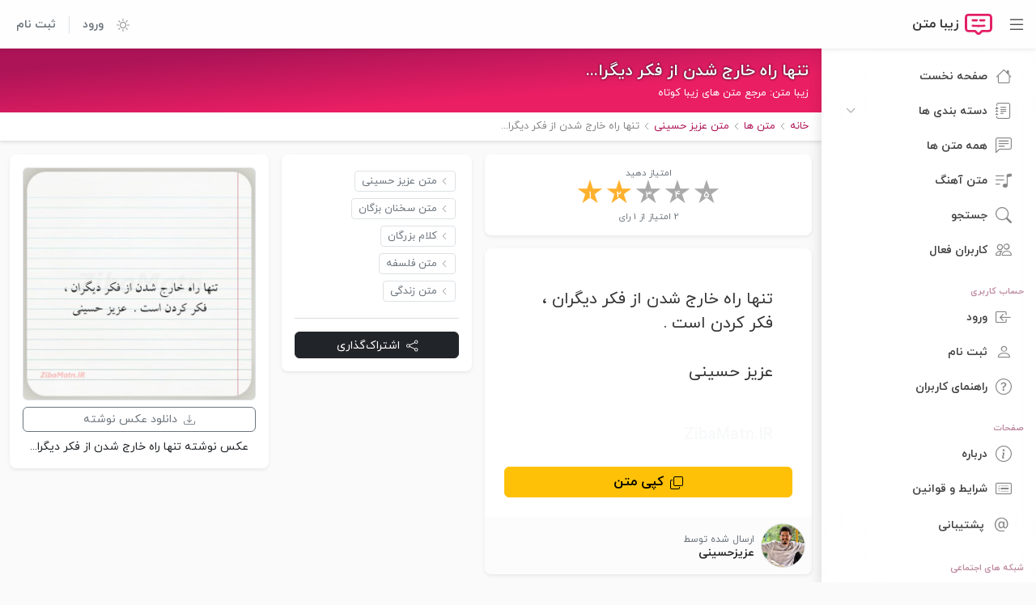

--- FILE ---
content_type: text/html; charset=utf-8
request_url: https://zibamatn.ir/text/101130/%D8%AA%D9%86%D9%87%D8%A7-%D8%B1%D8%A7%D9%87-%D8%AE%D8%A7%D8%B1%D8%AC-%D8%B4%D8%AF%D9%86-%D8%A7%D8%B2-%D9%81%DA%A9%D8%B1-%D8%AF%DB%8C%DA%AF%D8%B1%D8%A7
body_size: 8705
content:
<!doctype html>
<html lang="fa" dir="rtl">
<head>
    <meta charset="utf-8">
    <meta name="theme-color" content="#ffffff">
    <meta name="viewport" content="width=device-width, initial-scale=1">
    <meta name="robots" content="index, follow">
    <meta name="csrf-token" content="wqzxYzpHhpyrUp2X0GjxUourUVoh9hQEgiNObfdY">
    <meta name="description" content="تنها راه خارج شدن از فکر دیگران ، فکر کردن است .
 
عزیز حسینی">
    <meta name="keywords" content="متن عزیز حسینی, متن سخنان بزگان, کلام بزرگان, متن فلسفه, متن زندگی">
    <meta name="publisher" content="زیبا متن - مرجع متن های زیبا">
    <meta property="og:title" content="تنها راه خارج شدن از فکر دیگرا... | زیبا متن">
    <meta property="og:type" content="website">
    <meta property="og:url" content="https://zibamatn.ir/text/101130/تنها-راه-خارج-شدن-از-فکر-دیگرا">
    <meta property="og:image" content="https://zibamatn.ir/image-post/101130_405.jpg">
    <meta property="og:site_name" content="ZibaMatn.IR">
    <meta property="og:description" content="تنها راه خارج شدن از فکر دیگران ، فکر کردن است .
 
عزیز حسینی">
    <title>تنها راه خارج شدن از فکر دیگرا... | زیبا متن</title>
    <link rel="canonical" href="https://zibamatn.ir/text/101130/تنها-راه-خارج-شدن-از-فکر-دیگرا">
    
    <link rel="manifest" href="https://zibamatn.ir/manifest.json">
    <link rel="icon" type="image/x-icon" href="https://zibamatn.ir/favicon.ico">
    <link rel="apple-touch-icon" href="https://zibamatn.ir/assets/img/icon/icon-192x192.png">
    
    <link rel="preload" as="style" href="https://zibamatn.ir/build/assets/app-Brzf9GuY.css" /><link rel="stylesheet" href="https://zibamatn.ir/build/assets/app-Brzf9GuY.css" />
    
    <script>
    !function(){const t=localStorage.getItem("theme");if("dark"===t)document.documentElement.setAttribute("data-bs-theme","dark");else if("light"===t)document.documentElement.setAttribute("data-bs-theme","light");else if("auto"===t||!t){const t=window.matchMedia("(prefers-color-scheme: dark)").matches;document.documentElement.setAttribute("data-bs-theme",t?"dark":"light")}}();
    </script>

    </head>
<body>
    <div id="app">

        <nav>

            <header id="header" class="header blur-10 bg-white-op08 shadow-sm fixed-top d-flex align-items-center">

                <div class="d-flex align-items-center">

                    <i class="bi bi-list toggle-sidebar-btn px-2 mx-1"></i>

                    <a href="/" class="logo d-flex align-items-center">
                        <img src="https://zibamatn.ir/assets/img/logo.svg" width="34" height="26" alt="ZibaMatn Logo" class="me-2">
                        <span class="text-nowrap fs-6">زیبا متن</span>
                    </a>

                </div>

                <nav class="header-nav ms-auto">
                    <ul class="d-flex align-items-center">

                        <li class="nav-item dropdown">
                            <a class="nav-link nav-profile d-flex align-items-center py-3 fs-6" href="#" role="button" data-bs-toggle="dropdown" data-bs-auto-close="outside" aria-label="Toggle theme">
                                <i class="bi bi-circle-half"></i>
                            </a>

                            <ul class="dropdown-menu dropdown-menu-end dropdown-menu-arrow min-w-180px p-2 rounded">
                                <li>
                                    <button class="dropdown-item d-flex align-items-center rounded py-2 mb-1" type="button" data-bs-theme-value="light"><i class="bi bi-sun me-3 text-gray-2 fs-6"></i><span class="fs-8">روشن</span></button>
                                </li>
                                <li>
                                    <button class="dropdown-item d-flex align-items-center rounded py-2 mb-1" type="button" data-bs-theme-value="dark"><i class="bi bi-moon-stars me-3 text-gray-2 fs-6"></i><span class="fs-8">تاریک</span></button>
                                </li>
                                <li>
                                    <button class="dropdown-item d-flex align-items-center rounded py-2" type="button" data-bs-theme-value="auto"><i class="bi bi-circle-half me-3 text-gray-2 fs-6"></i><span class="fs-8">خودکار</span></button>
                                </li>
                            </ul>
                        </li>

                                            <li class="nav-item me-3 border-end pe-3">
                            <a class="nav-link link-secondary fw-bold" href="https://zibamatn.ir/login"><!--i class="bi bi-box-arrow-in-left fs-6 me-1 mb-0"></i--> ورود</a>
                        </li>
                        <li class="nav-item">
                            <a class="nav-link link-secondary fw-bold" href="https://zibamatn.ir/register"><!--i class="bi bi-person-circle fs-6 me-1 mb-0"></i--> ثبت نام</a>
                        </li>
                                        </ul>
                </nav>

            </header>

            <aside id="sidebar" class="sidebar shadow blur-50 bg-white-op085">
                <div>
                    <ul class="sidebar-nav" id="sidebar-nav">

                        <li class="nav-item"><a href="https://zibamatn.ir" class="nav-link collapsed"><i class="bi bi-house"></i><span>صفحه نخست</span></a></li>

                        <li class="nav-item">
                            <a class="nav-link collapsed" data-bs-target="#forms-nav" data-bs-toggle="collapse" href="#"><i class="bi bi-journal-text"></i><span>دسته بندی ها</span><i class="bi bi-chevron-down ms-auto fs-8"></i></a>

                            <ul id="forms-nav" class="nav-content collapse" data-bs-parent="#sidebar-nav">
                                <li><a href="https://zibamatn.ir/%D8%B2%DB%8C%D8%A8%D8%A7" class="dropdown-item "><span>متن زیبا</span></a></li>
                                <li><a href="https://zibamatn.ir/%D8%B9%D8%A7%D8%B4%D9%82%D8%A7%D9%86%D9%87" class="dropdown-item "><span>متن عاشقانه</span></a></li>
                                <li><a href="https://zibamatn.ir/%D8%AA%D9%88%D9%84%D8%AF" class="dropdown-item "><span>متن تولد</span></a></li>
                                <li><a href="https://zibamatn.ir/%DA%A9%D9%88%D8%AA%D8%A7%D9%87" class="dropdown-item "><span>متن کوتاه</span></a></li>
                                <li><a href="https://zibamatn.ir/%D9%BE%D8%B1%D9%88%D9%81%D8%A7%DB%8C%D9%84" class="dropdown-item "><span>متن پروفایل</span></a></li>
                                <li><a href="https://zibamatn.ir/%D8%AF%D9%84%D9%86%D9%88%D8%B4%D8%AA%D9%87" class="dropdown-item "><span>دلنوشته</span></a></li>
                                <li><a href="https://zibamatn.ir/%D8%AA%D8%B3%D9%84%DB%8C%D8%AA" class="dropdown-item "><span>متن تسلیت</span></a></li>
                                <li><a href="https://zibamatn.ir/%D8%AE%D9%86%D8%AF%D9%87-%D8%AF%D8%A7%D8%B1" class="dropdown-item "><span>متن خنده دار</span></a></li>
                                <li><a href="https://zibamatn.ir/%D8%AA%D8%A8%D8%B1%DB%8C%DA%A9-%D8%B3%D8%A7%D9%84-%D9%86%D9%88" class="dropdown-item "><span>متن تبریک سال نو</span></a></li>
                                <li><a href="https://zibamatn.ir/%D9%85%D8%AD%D8%B1%D9%85" class="dropdown-item "><span>متن محرم</span></a></li>
                                <li><a href="https://zibamatn.ir/%D8%BA%D9%85%DA%AF%DB%8C%D9%86" class="dropdown-item "><span>متن غمگین</span></a></li>
                                <li><a href="https://zibamatn.ir/%D8%AE%D8%A7%D8%B5" class="dropdown-item "><span>متن خاص</span></a></li>
                                <li><a href="https://zibamatn.ir/%D8%B4%D8%B9%D8%B1" class="dropdown-item "><span>شعر</span></a></li>
                                <li><a href="https://zibamatn.ir/%D8%A7%D8%B3%D8%AA%D9%88%D8%B1%DB%8C" class="dropdown-item "><span>متن استوری</span></a></li>
                                <li><a href="https://zibamatn.ir/%DA%A9%D9%84%D8%A7%D9%85-%D8%A8%D8%B2%D8%B1%DA%AF%D8%A7%D9%86" class="dropdown-item "><span>کلام بزرگان</span></a></li>
                                <li><a href="https://zibamatn.ir/%D8%A7%D8%AF%D8%A8%DB%8C" class="dropdown-item "><span>متن ادبی</span></a></li>
                                <li><a href="https://zibamatn.ir/%D9%86%D9%88%D8%AD%D9%87" class="dropdown-item "><span>متن نوحه</span></a></li>
                                <li><a href="https://zibamatn.ir/%D9%BE%D8%AF%D8%B1" class="dropdown-item "><span>متن پدر</span></a></li>
                                <li><a href="https://zibamatn.ir/%D8%AA%D8%A8%D8%B1%DB%8C%DA%A9-%D8%B9%DB%8C%D8%AF-%D9%86%D9%88%D8%B1%D9%88%D8%B2" class="dropdown-item "><span>متن تبریک عید نوروز</span></a></li>
                                <li><a href="https://zibamatn.ir/%D8%B9%DB%8C%D8%AF-%D8%BA%D8%AF%DB%8C%D8%B1" class="dropdown-item "><span>متن عید غدیر</span></a></li>
                                <li><a href="https://zibamatn.ir/%D9%85%D8%B9%D8%B1%D9%88%D9%81" class="dropdown-item "><span>متن معروف</span></a></li>
                                <li><a href="https://zibamatn.ir/%D9%81%D9%84%D8%B3%D9%81%DB%8C" class="dropdown-item "><span>متن فلسفی</span></a></li>
                                <li><a href="https://zibamatn.ir/%D8%A7%D9%86%DA%AF%D9%84%DB%8C%D8%B3%DB%8C" class="dropdown-item "><span>متن انگلیسی</span></a></li>
                                <li><a href="https://zibamatn.ir/%D8%B2%D9%86%D8%AF%DA%AF%DB%8C" class="dropdown-item "><span>متن زندگی</span></a></li>
                                <li><a href="https://zibamatn.ir/%D8%AF%D9%88%D8%B3%D8%AA" class="dropdown-item "><span>متن دوست</span></a></li>
                                <li><a href="https://zibamatn.ir/%D8%B9%D8%B4%D9%82" class="dropdown-item "><span>متن عشق</span></a></li>
                                <li><a href="https://zibamatn.ir/%D8%AE%D8%AF%D8%A7" class="dropdown-item "><span>متن خدا</span></a></li>
                                <li><a href="https://zibamatn.ir/%D9%85%D8%A7%D8%AF%D8%B1" class="dropdown-item "><span>متن مادر</span></a></li>
                                <li><a href="https://zibamatn.ir/%D8%B3%D8%AE%D9%86-%D8%A8%D8%B2%D8%B1%DA%AF%D8%A7%D9%86" class="dropdown-item "><span>سخن بزرگان</span></a></li>
                                <li><a href="https://zibamatn.ir/%D8%B4%D8%A8-%DB%8C%D9%84%D8%AF%D8%A7" class="dropdown-item "><span>متن شب یلدا</span></a></li>
                                <li><a href="https://zibamatn.ir/%D8%A8%DB%8C%D9%88" class="dropdown-item "><span>بیو</span></a></li>
                                <li><a href="https://zibamatn.ir/%D8%A8%DB%8C%D9%88-%D8%B2%DB%8C%D8%A8%D8%A7" class="dropdown-item "><span>بیو زیبا</span></a></li>
                                <li><a href="https://zibamatn.ir/%D8%A8%DB%8C%D9%88-%D8%B9%D8%A7%D8%B4%D9%82%D8%A7%D9%86%D9%87" class="dropdown-item "><span>بیو عاشقانه</span></a></li>
                                <li><a href="https://zibamatn.ir/%D8%A8%DB%8C%D9%88-%D8%BA%D9%85%DA%AF%DB%8C%D9%86" class="dropdown-item "><span>بیو غمگین</span></a></li>
                                <li><a href="https://zibamatn.ir/%D9%BE%DB%8C%D8%A7%D9%85%DA%A9" class="dropdown-item "><span>پیامک</span></a></li>
                                <li><a href="https://zibamatn.ir/%D9%BE%DB%8C%D8%A7%D9%85%DA%A9-%D8%B9%D8%A7%D8%B4%D9%82%D8%A7%D9%86%D9%87" class="dropdown-item "><span>پیامک عاشقانه</span></a></li>
                                <li><a href="https://zibamatn.ir/%D9%82%D8%B4%D9%86%DA%AF" class="dropdown-item "><span>متن قشنگ</span></a></li>
                                <li><a href="https://zibamatn.ir/%D9%86%D8%A7%D8%A8" class="dropdown-item "><span>متن ناب</span></a></li>
                                <li><a href="https://zibamatn.ir/%D8%AA%D8%A8%D8%B1%DB%8C%DA%A9-%D8%AA%D9%88%D9%84%D8%AF" class="dropdown-item "><span>تبریک تولد</span></a></li>
                                <li><a href="https://zibamatn.ir/%D9%85%D8%B0%D9%87%D8%A8%DB%8C" class="dropdown-item "><span>متن مذهبی</span></a></li>

                                
                            </ul>
                        </li>

                        <li class="nav-item"><a href="https://zibamatn.ir/texts" class="nav-link collapsed"><i class="bi bi-chat-left-text"></i><span>همه متن ها</span></a></li>
                        <li class="nav-item"><a href="https://zibamatn.ir/lyrics" class="nav-link collapsed"><i class="bi bi-music-note-list"></i><span>متن آهنگ</span></a></li>
                        <li class="nav-item"><a href="https://zibamatn.ir/search" class="nav-link collapsed"><i class="bi bi-search"></i><span>جستجو</span></a></li>
                        <li class="nav-item"><a href="https://zibamatn.ir/members" class="nav-link collapsed"><i class="bi bi-people"></i><span>کاربران فعال</span></a></li>

                        <li class="nav-heading mt-4">حساب کاربری</li>
                                                <li class="nav-item"><a class="nav-link collapsed" href="https://zibamatn.ir/login"><i class="bi bi-box-arrow-in-left"></i><span>ورود</span></a></li>
                        <li class="nav-item"><a class="nav-link collapsed" href="https://zibamatn.ir/register"><i class="bi bi-person"></i><span>ثبت نام</span></a></li>
                        
                        <li class="nav-item"><a class="nav-link collapsed" href="https://zibamatn.ir/page/user-guide"><i class="bi bi-question-circle"></i><span>راهنمای کاربران</span></a></li>
                        <li class="nav-heading mt-4">صفحات</li>
                        <li class="nav-item"><a class="nav-link collapsed" href="https://zibamatn.ir/page/about"><i class="bi bi-info-circle"></i><span>درباره</span></a></li>
                        <li class="nav-item"><a class="nav-link collapsed" href="https://zibamatn.ir/page/terms"><i class="bi bi-card-list"></i><span>شرایط و قوانین</span></a></li>
                        <li class="nav-item"><a class="nav-link collapsed" href="https://zibamatn.ir/page/contact"><i class="bi bi-at fs-4"></i><span>پشتیبانی</span></a></li>
                        <li class="nav-heading mt-4">شبکه های اجتماعی</li>
                        <li class="nav-item"><a class="nav-link collapsed" href="https://www.instagram.com/zibamatn.ir/" target="_blank"><i class="bi bi-instagram fs-6"></i><span>اینستاگرام</span></a></li>
                        <li class="nav-item"><a class="nav-link collapsed" href="https://t.me/ZibaMatn_IR" target="_blank"><i class="bi bi-telegram fs-6"></i><span>تلگرام</span></a></li>
                        <li class="nav-item"><a class="nav-link collapsed" href="https://zibamatn.ir/page/app"><i class="bi bi-android"></i><span>اپلیکیشن</span></a></li>

                    </ul>
                </div>
            </aside>

        </nav>

        <main id="main" class="main">
            <div class="container-fluid bg-gradient-1 p-3">
    <h1 class="fs-5 text-white text-shadow-1 fw-bold"><a class="link-light" href="https://zibamatn.ir/text/101130/%D8%AA%D9%86%D9%87%D8%A7-%D8%B1%D8%A7%D9%87-%D8%AE%D8%A7%D8%B1%D8%AC-%D8%B4%D8%AF%D9%86-%D8%A7%D8%B2-%D9%81%DA%A9%D8%B1-%D8%AF%DB%8C%DA%AF%D8%B1%D8%A7">تنها راه خارج شدن از فکر دیگرا...</a></h1>
    <h2 class="fs-8 text-white m-0">زیبا متن: مرجع متن های زیبا کوتاه</h2>
</div>

<div class="container-fluid bg-white shadow-sm border-bottom px-3 py-2">
    <nav class="fs-8 breadcrumb mb-0" aria-label="breadcrumb">
        <ol vocab="https://schema.org/" typeof="BreadcrumbList" class="m-0 p-0 text-secondary">
            <li property="itemListElement" typeof="ListItem" class="d-inline"><a property="item" typeof="WebPage" class="" href="https://zibamatn.ir"><span property="name">خانه</span></a><meta property="position" content="1"/></li>
            <li property="itemListElement" typeof="ListItem" class="d-inline item_1"><a property="item" typeof="WebPage" class="" href="https://zibamatn.ir/texts"><span property="name">متن ها</span></a><meta property="position" content="2"/></li>
            <li property="itemListElement" typeof="ListItem" class="d-inline item_1"><a property="item" typeof="WebPage" class="" href="https://zibamatn.ir/%D8%B9%D8%B2%DB%8C%D8%B2-%D8%AD%D8%B3%DB%8C%D9%86%DB%8C"><span property="name">متن عزیز حسینی</span></a><meta property="position" content="3"/></li>
            <li property="itemListElement" typeof="ListItem" class="d-inline item_1 active"><span property="name" dir="auto">تنها راه خارج شدن از فکر دیگرا...</span><meta property="position" content="4"/></li>
        </ol>
    </nav>
</div>

<div class="container-fluid my-3">
    <div class="row g-3">
        <div class="col-12 col-lg-5">
            <div class="bg-white rounded-3 shadow-sm text-center p-3 mb-3 fs-9 text-secondary lh-sm">
                امتیاز دهید
                
                

                
                <div id="rating" >
                    <div dir="ltr" class="star-rating align-items-center justify-content-center no-select">
                                                                                    
                                <input type="radio" id="5-stars" name="rating" value="5" onclick="starRatePost(101130, 5)">
                                <label for="5-stars" class="star position-relative">&#9733;<span class="position-absolute top-50 start-50 translate-middle text-white fw-bold fs-9">5</span></label>
                                                                                                                
                                <input type="radio" id="4-stars" name="rating" value="4" onclick="starRatePost(101130, 4)">
                                <label for="4-stars" class="star position-relative">&#9733;<span class="position-absolute top-50 start-50 translate-middle text-white fw-bold fs-9">4</span></label>
                                                                                                                
                                <input type="radio" id="3-stars" name="rating" value="3" onclick="starRatePost(101130, 3)">
                                <label for="3-stars" class="star position-relative">&#9733;<span class="position-absolute top-50 start-50 translate-middle text-white fw-bold fs-9">3</span></label>
                                                                                                                
                                <input type="radio" id="2-stars" name="rating" value="2" onclick="starRatePost(101130, 2)">
                                <label for="2-stars" class="star position-relative">&#9733;<span class="position-absolute top-50 start-50 translate-middle text-white fw-bold fs-9">2</span></label>
                                                                                                                
                                <input type="radio" id="1-stars" name="rating" value="1" onclick="starRatePost(101130, 1)">
                                <label for="1-stars" class="star position-relative">&#9733;<span class="position-absolute top-50 start-50 translate-middle text-white fw-bold fs-9">1</span></label>
                                                                        </div>
                    <div>
                        <span id="average-rating">2</span> امتیاز از <span id="rating-count">1</span> رای
                    </div>
                </div>

            </div>

            <div class="bg-white rounded-3 shadow-sm hover_shadow overflow-hidden">
                <div class="text_body">
                    <p class="p-4 p-md-5 m-0 fs-5">
                        تنها راه خارج شدن از فکر دیگران ، فکر کردن است .<br />
 <br />
عزیز حسینی
                    </p>

                    
                    

                    <div class="text-light fw-bold fs-5 px-4 px-md-5 mb-4">ZibaMatn.IR</div>

                    <div class="mx-4 mb-4">
                        <button class="btn btn-warning rounded fw-bold w-100" onclick="CopyToClipboard('text_body')"><i class="bi bi-copy me-2"></i>کپی متن</button>
                    </div>
                </div>

                                <div class="d-flex text-start align-items-center bg-gray-3 p-2">
                    <a href="https://zibamatn.ir/id/Ti._.amo_f">
                        <img src="https://zibamatn.ir/avatar/970_1751154731_2244.webp" alt="عزیزحسینی" title="عزیزحسینی" data-bs-toggle="tooltip" data-bs-placement="top" data-bs-custom-class="tooltip-pink" data-bs-title="عزیزحسینی" class="rounded-circle border size_55_55">
                    </a>
                    <div class="ms-2 text-truncate lh-sm">
                        <div><small class="text-secondary">ارسال شده توسط</small></div>
                        <div><a href="https://zibamatn.ir/id/Ti._.amo_f" class=" fw-bold">عزیزحسینی</a></div>
                    </div>
                </div>
                            </div>
        </div>

        <div class="col-12 col-lg-3">
            <div class="sticky-top my_sticky_top_1 z-0">
                
                <div class="bg-white rounded-3 shadow-sm p-3">
                                                    <a class="text-secondary border rounded-1 fs-8 px-2 py-1 m-1 d-inline-block hover_light_2 lh-sm item_1" href="https://zibamatn.ir/%D8%B9%D8%B2%DB%8C%D8%B2-%D8%AD%D8%B3%DB%8C%D9%86%DB%8C">متن عزیز حسینی</a>
                                    <a class="text-secondary border rounded-1 fs-8 px-2 py-1 m-1 d-inline-block hover_light_2 lh-sm item_1" href="https://zibamatn.ir/%D8%B3%D8%AE%D9%86%D8%A7%D9%86-%D8%A8%D8%B2%DA%AF%D8%A7%D9%86">متن سخنان بزگان</a>
                                    <a class="text-secondary border rounded-1 fs-8 px-2 py-1 m-1 d-inline-block hover_light_2 lh-sm item_1" href="https://zibamatn.ir/%DA%A9%D9%84%D8%A7%D9%85-%D8%A8%D8%B2%D8%B1%DA%AF%D8%A7%D9%86">کلام بزرگان</a>
                                    <a class="text-secondary border rounded-1 fs-8 px-2 py-1 m-1 d-inline-block hover_light_2 lh-sm item_1" href="https://zibamatn.ir/%D9%81%D9%84%D8%B3%D9%81%D9%87">متن فلسفه</a>
                                    <a class="text-secondary border rounded-1 fs-8 px-2 py-1 m-1 d-inline-block hover_light_2 lh-sm item_1" href="https://zibamatn.ir/%D8%B2%D9%86%D8%AF%DA%AF%DB%8C">متن زندگی</a>
                                    <hr class="text-secondary my-3">
                                    <span role="button" class="btn btn-sm btn-dark rounded w-100" data-bs-toggle="modal" data-bs-target="#share"><i class="bi bi-share va-1p me-2"></i>اشتراک‌گذاری</span>
                </div>
            </div>
        </div>

                <div class="col-12 col-lg-4">
            <div class="sticky-top my_sticky_top_1 z-0">
                <div class="bg-white rounded-3 shadow-sm p-3 text-center">
                    <div class="ratio ratio-1x1">
                        <div class="bg-light w-100 h-100 rounded"></div>
                        <img src="https://zibamatn.ir/image-post/101130_405.jpg" class="img-fluid rounded border" alt="عکس نوشته تنها راه خارج شدن از فکر دیگرا" title="عکس نوشته تنها راه خارج شدن از فکر دیگرا..." data-bs-toggle="tooltip" data-bs-placement="top" data-bs-custom-class="tooltip-gray-1" data-bs-title="عکس نوشته تنها راه خارج شدن از فکر دیگرا...">
                    </div>
                    <a href="https://zibamatn.ir/image-post/101130_405.jpg" class="btn btn-sm btn-outline-secondary rounded w-100 my-2" download><i class="bi bi-download me-2"></i>دانلود عکس نوشته</a>
                    <p class="m-0 text-dark">عکس نوشته تنها راه خارج شدن از فکر دیگرا...</p>
                </div>
            </div>
        </div>
            </div>
</div>

<div class="container-fluid mt-4 py-5 bg-pink-light">
    <div class="container-xl">
        <div class="row g-3">
            <div class="col-12"><h3 class="text-start fw-bold fs-7 item_1"><a class="text-pink-light-2" href="https://zibamatn.ir/%D8%B9%D8%B2%DB%8C%D8%B2-%D8%AD%D8%B3%DB%8C%D9%86%DB%8C">متن های مرتبط با عزیز حسینی</a></h3></div>
                        <div class="col-4 col-lg-2">
                <a href="https://zibamatn.ir/text/75169/%D9%86%DA%AF%D8%A7%D9%87-%DA%A9%D9%86-%D8%AC%D8%A7%DB%8C-%D8%AA%D9%88-%DA%A9%D9%86%D8%A7%D8%B1%D9%85-%D8%AE%D8%A7%D9%84%DB%8C%D8%B3%D8%AA" class="link-secondary">
                    <section class="bg-white rounded-3 fs-8 shadow-sm hover_shadow overflow-hidden p-2 p-md-3 p-xl-4 h_90">
                        <h4 class="m-0 fs-8">نگاه کن
جای تو کنارم خالیست 
سکوتت را...</h4>
                    </section>
                </a>
            </div>
                        <div class="col-4 col-lg-2">
                <a href="https://zibamatn.ir/text/103069/%D8%AF%D8%B1%D8%AF%D9%85-%D8%A2%D9%86%D8%B3%D8%AA-%D9%86%D8%AA%D9%88%D8%A7%D9%86%D9%85-%D8%B9%D8%B1%DB%8C%D8%A7%D9%86-%DA%A9%D9%86%D9%85-%D9%86" class="link-secondary">
                    <section class="bg-white rounded-3 fs-8 shadow-sm hover_shadow overflow-hidden p-2 p-md-3 p-xl-4 h_90">
                        <h4 class="m-0 fs-8">دردم آنست نتوانم عریان کنم 
نتوانم گریان کنم...</h4>
                    </section>
                </a>
            </div>
                        <div class="col-4 col-lg-2">
                <a href="https://zibamatn.ir/text/99242/%D8%A7%D9%81%DA%A9%D8%A7%D8%B1-%D8%B4%D9%85%D8%A7-%D8%A7%D8%B4%D8%AA%D8%A8%D8%A7%D9%87-%D9%86%DB%8C%D8%B3%D8%AA-%D9%81%D9%82%D8%B7-%D8%AC%D8%A7" class="link-secondary">
                    <section class="bg-white rounded-3 fs-8 shadow-sm hover_shadow overflow-hidden p-2 p-md-3 p-xl-4 h_90">
                        <h4 class="m-0 fs-8">افکار شما اشتباه نیست 
فقط جایی درستی نتوانسته...</h4>
                    </section>
                </a>
            </div>
                        <div class="col-4 col-lg-2">
                <a href="https://zibamatn.ir/text/100098/%D8%AF%DB%8C%DA%AF%D8%B1-%D8%AF%D9%88%D8%B3%D8%AA%D8%AA-%D9%86%D8%AE%D9%88%D8%A7%D9%87%D9%85-%D8%AF%D8%A7%D8%B4%D8%AA-%D9%88-%D8%AA%D9%88" class="link-secondary">
                    <section class="bg-white rounded-3 fs-8 shadow-sm hover_shadow overflow-hidden p-2 p-md-3 p-xl-4 h_90">
                        <h4 class="m-0 fs-8">دیگر دوستت نخواهم داشت 
و تو هرگز این...</h4>
                    </section>
                </a>
            </div>
                        <div class="col-4 col-lg-2">
                <a href="https://zibamatn.ir/text/91711/%D9%BE%D8%B1%D9%90-%D9%BE%D8%B1%D9%88%D8%A7%D8%B2%E3%80%8B-%DB%8C%D8%A7%D8%AF%D9%85-%D9%85%DB%8C-%D8%A2%DB%8C%D8%AF-%D8%B1%D9%88%D8%B2%DB%8C" class="link-secondary">
                    <section class="bg-white rounded-3 fs-8 shadow-sm hover_shadow overflow-hidden p-2 p-md-3 p-xl-4 h_90">
                        <h4 class="m-0 fs-8">پرِ پرواز》

یادم می آید روزی پرسیدی 
چرا...</h4>
                    </section>
                </a>
            </div>
                        <div class="col-4 col-lg-2">
                <a href="https://zibamatn.ir/text/80265/%D8%AF%D8%B1-%D8%B1%D8%A7%D9%87-%D8%B1%D8%B3%DB%8C%D8%AF%D9%86-%D8%A8%D9%87-%D8%AA%D9%88-%D9%85%D8%B1%DA%AF-%D9%87%D9%85" class="link-secondary">
                    <section class="bg-white rounded-3 fs-8 shadow-sm hover_shadow overflow-hidden p-2 p-md-3 p-xl-4 h_90">
                        <h4 class="m-0 fs-8">در راه رسیدن به تو 
مرگ هم
 عاشقانه...</h4>
                    </section>
                </a>
            </div>
                    </div>
    </div>
</div>

<div class="container-fluid mt-4 py-3 mb-4">
    <div class="container-xl">
        <div class="row g-3">
            <div class="col-12"><h3 class="text-start text-secondary fw-bold fs-7 item_1">متن های پیشنهادی</h3></div>
            <div class="col-12 col-md-6 col-lg-4 text-start">
                <a href="https://zibamatn.ir/post/%D9%85%D8%AA%D9%86-%D8%B9%D8%A7%D8%B4%D9%82%D8%A7%D9%86%D9%87-%D8%A8%D8%B1%D8%A7%DB%8C-%D9%87%D9%85%D8%B3%D8%B1-%D9%88-%D8%B9%D8%B4%D9%82-%D8%B2%D9%86%D8%AF%DA%AF%DB%8C">
                    <section class="bg-white rounded-3 shadow-sm hover_shadow overflow-hidden px-3 py-2">
                        <h4 class="fs-7-25 fw-bold my-1">❤️ 100 متن عاشقانه برای همسر و عشق زندگی</h4>
                    </section>
                </a>
            </div>
            <div class="col-12 col-md-6 col-lg-4 text-start">
        <a href="https://zibamatn.ir/top100/%D8%A8%D8%A7%D8%AF" title="100 متن کوتاره درباره باد" data-bs-toggle="tooltip" data-bs-placement="top" data-bs-title="100 متن کوتاره درباره باد">
            <section class="bg-white rounded-3 shadow-sm hover_shadow overflow-hidden px-3 py-2">
                <!-- Only create the link if safeSlug is set -->
                                <h4 class="fs-7-25 fw-bold my-1">100 متن کوتاه باد جدید ۱۴۰۴</h4>
                            </section>
        </a>
    </div>
        <div class="col-12 col-md-6 col-lg-4 text-start">
        <a href="https://zibamatn.ir/top100/%D8%AF%D9%88%D8%B3%D8%AA" title="100 متن کوتاره درباره دوست" data-bs-toggle="tooltip" data-bs-placement="top" data-bs-title="100 متن کوتاره درباره دوست">
            <section class="bg-white rounded-3 shadow-sm hover_shadow overflow-hidden px-3 py-2">
                <!-- Only create the link if safeSlug is set -->
                                <h4 class="fs-7-25 fw-bold my-1">100 متن کوتاه دوست جدید ۱۴۰۴</h4>
                            </section>
        </a>
    </div>
        <div class="col-12 col-md-6 col-lg-4 text-start">
        <a href="https://zibamatn.ir/top100/%D8%B4%D8%B9%D8%B1-%D8%B9%D8%A7%D8%B4%D9%82%D8%A7%D9%86%D9%87" title="100 متن کوتاره درباره شعر عاشقانه" data-bs-toggle="tooltip" data-bs-placement="top" data-bs-title="100 متن کوتاره درباره شعر عاشقانه">
            <section class="bg-white rounded-3 shadow-sm hover_shadow overflow-hidden px-3 py-2">
                <!-- Only create the link if safeSlug is set -->
                                <h4 class="fs-7-25 fw-bold my-1">100 متن کوتاه شعر عاشقانه جدید ۱۴۰۴</h4>
                            </section>
        </a>
    </div>
        <div class="col-12 col-md-6 col-lg-4 text-start">
        <a href="https://zibamatn.ir/top100/%DA%A9%D8%B1%D9%88%D9%86%D8%A7" title="100 متن کوتاره درباره کرونا" data-bs-toggle="tooltip" data-bs-placement="top" data-bs-title="100 متن کوتاره درباره کرونا">
            <section class="bg-white rounded-3 shadow-sm hover_shadow overflow-hidden px-3 py-2">
                <!-- Only create the link if safeSlug is set -->
                                <h4 class="fs-7-25 fw-bold my-1">100 متن کوتاه کرونا جدید ۱۴۰۴</h4>
                            </section>
        </a>
    </div>
        <div class="col-12 col-md-6 col-lg-4 text-start">
        <a href="https://zibamatn.ir/top100/%D8%A7%D8%B3%D8%AA%D9%88%D8%B1%DB%8C" title="100 متن کوتاره درباره استوری" data-bs-toggle="tooltip" data-bs-placement="top" data-bs-title="100 متن کوتاره درباره استوری">
            <section class="bg-white rounded-3 shadow-sm hover_shadow overflow-hidden px-3 py-2">
                <!-- Only create the link if safeSlug is set -->
                                <h4 class="fs-7-25 fw-bold my-1">100 متن کوتاه استوری جدید ۱۴۰۴</h4>
                            </section>
        </a>
    </div>
        <div class="col-12 col-md-6 col-lg-4 text-start">
        <a href="https://zibamatn.ir/top100/%D8%B4%D8%B9%D8%B1%D8%B3%D9%BE%DB%8C%D8%AF" title="100 متن کوتاره درباره شعرسپید" data-bs-toggle="tooltip" data-bs-placement="top" data-bs-title="100 متن کوتاره درباره شعرسپید">
            <section class="bg-white rounded-3 shadow-sm hover_shadow overflow-hidden px-3 py-2">
                <!-- Only create the link if safeSlug is set -->
                                <h4 class="fs-7-25 fw-bold my-1">100 متن کوتاه شعرسپید جدید ۱۴۰۴</h4>
                            </section>
        </a>
    </div>
        <div class="col-12 col-md-6 col-lg-4 text-start">
        <a href="https://zibamatn.ir/top100/%D9%86%D9%88%D8%B1%D9%88%D8%B2" title="100 متن کوتاره درباره نوروز" data-bs-toggle="tooltip" data-bs-placement="top" data-bs-title="100 متن کوتاره درباره نوروز">
            <section class="bg-white rounded-3 shadow-sm hover_shadow overflow-hidden px-3 py-2">
                <!-- Only create the link if safeSlug is set -->
                                <h4 class="fs-7-25 fw-bold my-1">100 متن کوتاه نوروز جدید ۱۴۰۴</h4>
                            </section>
        </a>
    </div>
        <div class="col-12 col-md-6 col-lg-4 text-start">
        <a href="https://zibamatn.ir/top100/%D8%B4%D8%A7%D8%B9%D8%B1%D8%A7%D9%86%D9%87" title="100 متن کوتاره درباره شاعرانه" data-bs-toggle="tooltip" data-bs-placement="top" data-bs-title="100 متن کوتاره درباره شاعرانه">
            <section class="bg-white rounded-3 shadow-sm hover_shadow overflow-hidden px-3 py-2">
                <!-- Only create the link if safeSlug is set -->
                                <h4 class="fs-7-25 fw-bold my-1">100 متن کوتاه شاعرانه جدید ۱۴۰۴</h4>
                            </section>
        </a>
    </div>
        <div class="col-12 col-md-6 col-lg-4 text-start">
        <a href="https://zibamatn.ir/top100/%DA%AF%D9%81%D8%AA%D8%A7%D8%B1-%D8%A8%D8%B2%D8%B1%DA%AF%D8%A7%D9%86" title="100 متن کوتاره درباره گفتار بزرگان" data-bs-toggle="tooltip" data-bs-placement="top" data-bs-title="100 متن کوتاره درباره گفتار بزرگان">
            <section class="bg-white rounded-3 shadow-sm hover_shadow overflow-hidden px-3 py-2">
                <!-- Only create the link if safeSlug is set -->
                                <h4 class="fs-7-25 fw-bold my-1">100 متن کوتاه گفتار بزرگان جدید ۱۴۰۴</h4>
                            </section>
        </a>
    </div>
        <div class="col-12 col-md-6 col-lg-4 text-start">
        <a href="https://zibamatn.ir/top100/%D8%A7%D8%B4%DA%A9" title="100 متن کوتاره درباره اشک" data-bs-toggle="tooltip" data-bs-placement="top" data-bs-title="100 متن کوتاره درباره اشک">
            <section class="bg-white rounded-3 shadow-sm hover_shadow overflow-hidden px-3 py-2">
                <!-- Only create the link if safeSlug is set -->
                                <h4 class="fs-7-25 fw-bold my-1">100 متن کوتاه اشک جدید ۱۴۰۴</h4>
                            </section>
        </a>
    </div>
        <div class="col-12 col-md-6 col-lg-4 text-start">
        <a href="https://zibamatn.ir/top100/%D8%B3%D8%B1%D9%86%D9%88%D8%B4%D8%AA" title="100 متن کوتاره درباره سرنوشت" data-bs-toggle="tooltip" data-bs-placement="top" data-bs-title="100 متن کوتاره درباره سرنوشت">
            <section class="bg-white rounded-3 shadow-sm hover_shadow overflow-hidden px-3 py-2">
                <!-- Only create the link if safeSlug is set -->
                                <h4 class="fs-7-25 fw-bold my-1">100 متن کوتاه سرنوشت جدید ۱۴۰۴</h4>
                            </section>
        </a>
    </div>
        <div class="col-12 col-md-6 col-lg-4 text-start">
        <a href="https://zibamatn.ir/top100/%D9%BE%D8%B1%D9%88%D8%A7%D9%86%D9%87" title="100 متن کوتاره درباره پروانه" data-bs-toggle="tooltip" data-bs-placement="top" data-bs-title="100 متن کوتاره درباره پروانه">
            <section class="bg-white rounded-3 shadow-sm hover_shadow overflow-hidden px-3 py-2">
                <!-- Only create the link if safeSlug is set -->
                                <h4 class="fs-7-25 fw-bold my-1">100 متن کوتاه پروانه جدید ۱۴۰۴</h4>
                            </section>
        </a>
    </div>
        <div class="col-12 col-md-6 col-lg-4 text-start">
        <a href="https://zibamatn.ir/top100/%D9%86%D9%88%D8%AD%D9%87" title="100 متن کوتاره درباره نوحه" data-bs-toggle="tooltip" data-bs-placement="top" data-bs-title="100 متن کوتاره درباره نوحه">
            <section class="bg-white rounded-3 shadow-sm hover_shadow overflow-hidden px-3 py-2">
                <!-- Only create the link if safeSlug is set -->
                                <h4 class="fs-7-25 fw-bold my-1">100 متن کوتاه نوحه جدید ۱۴۰۴</h4>
                            </section>
        </a>
    </div>
        <div class="col-12 col-md-6 col-lg-4 text-start">
        <a href="https://zibamatn.ir/top100/%D8%AF%D9%84%D9%86%D9%88%D8%B4%D8%AA%D9%87-%D8%AE%D8%A7%D8%B5" title="100 متن کوتاره درباره دلنوشته خاص" data-bs-toggle="tooltip" data-bs-placement="top" data-bs-title="100 متن کوتاره درباره دلنوشته خاص">
            <section class="bg-white rounded-3 shadow-sm hover_shadow overflow-hidden px-3 py-2">
                <!-- Only create the link if safeSlug is set -->
                                <h4 class="fs-7-25 fw-bold my-1">100 متن کوتاه دلنوشته خاص جدید ۱۴۰۴</h4>
                            </section>
        </a>
    </div>
        <div class="col-12 col-md-6 col-lg-4 text-start">
        <a href="https://zibamatn.ir/top100/%D8%BA%D8%B1%D9%88%D8%B1" title="100 متن کوتاره درباره غرور" data-bs-toggle="tooltip" data-bs-placement="top" data-bs-title="100 متن کوتاره درباره غرور">
            <section class="bg-white rounded-3 shadow-sm hover_shadow overflow-hidden px-3 py-2">
                <!-- Only create the link if safeSlug is set -->
                                <h4 class="fs-7-25 fw-bold my-1">100 متن کوتاه غرور جدید ۱۴۰۴</h4>
                            </section>
        </a>
    </div>
        <div class="col-12 col-md-6 col-lg-4 text-start">
        <a href="https://zibamatn.ir/top100/%D8%AC%D8%AF%D8%A7%DB%8C%DB%8C" title="100 متن کوتاره درباره جدایی" data-bs-toggle="tooltip" data-bs-placement="top" data-bs-title="100 متن کوتاره درباره جدایی">
            <section class="bg-white rounded-3 shadow-sm hover_shadow overflow-hidden px-3 py-2">
                <!-- Only create the link if safeSlug is set -->
                                <h4 class="fs-7-25 fw-bold my-1">100 متن کوتاه جدایی جدید ۱۴۰۴</h4>
                            </section>
        </a>
    </div>
        <div class="col-12 col-md-6 col-lg-4 text-start">
        <a href="https://zibamatn.ir/top100/%D9%BE%D8%B1%D9%88%D9%81%D8%A7%DB%8C%D9%84" title="100 متن کوتاره درباره پروفایل" data-bs-toggle="tooltip" data-bs-placement="top" data-bs-title="100 متن کوتاره درباره پروفایل">
            <section class="bg-white rounded-3 shadow-sm hover_shadow overflow-hidden px-3 py-2">
                <!-- Only create the link if safeSlug is set -->
                                <h4 class="fs-7-25 fw-bold my-1">100 متن کوتاه پروفایل جدید ۱۴۰۴</h4>
                            </section>
        </a>
    </div>
        </div>
    </div>
</div>

<div class="modal fade" id="share" data-bs-keyboard="false" tabindex="-1" aria-labelledby="share" aria-hidden="true">
    <div class="modal-dialog modal-dialog-centered">
      <div class="modal-content border-0 shadow-lg bg-white text-dark rounded-4 p-2">

        <div class="modal-header border-0 align-items-center">
          <div class="fs-6 fw-bold text-pink-light-2"> اشتراک‌گذاری</div>
          <button type="button" class="btn-close" data-bs-dismiss="modal" aria-label="Close"></button>
        </div>

        <div class="modal-body">
          <p class="text-center fs-8">این متن را با دوستان خود به اشتراک‌ بگذارید.</p>
          <div class="px-3 pt-0 pb-3">
            <input class="d-none" type="text" name="url_input" id="url_input" value="https://zibamatn.ir/text/101130/تنها-راه-خارج-شدن-از-فکر-دیگرا">
            <button id="copy_url" onclick="copy_for_share()" class="btn btn-sm btn-blue rounded-2 d-flex justify-content-center align-items-center py-1 w-100 mb-3">
                <i class="bi bi-files me-2 fs-5"></i>
                <span id="copy_btn_text" class="align-self-center fs-6">کپی لینک</span>
            </button>

            <div class="d-flex">

              <a target="_blank" href="https://t.me/share/url?url=https://zibamatn.ir/text/101130/تنها-راه-خارج-شدن-از-فکر-دیگرا&text=تنها%20راه%20خارج%20شدن%20از%20فکر%20دیگرا" class="btn btn-sm btn-outline-blue rounded-2 d-flex justify-content-start align-items-center w-50 me-2">
                <i class="bi bi-telegram mx-2 fs-6"></i>
                <span class="align-self-center">تلگرام</span>
              </a>

              <a target="_blank" href="https://api.whatsapp.com/send?text=تنها%20راه%20خارج%20شدن%20از%20فکر%20دیگرا%0a%0ahttps://zibamatn.ir/text/101130/تنها-راه-خارج-شدن-از-فکر-دیگرا" class="btn btn-sm btn-outline-blue rounded-2 d-flex justify-content-start align-items-center w-50 ms-2">
                <i class="bi bi-whatsapp mx-2 fs-6"></i>
                <span class="align-self-center">واتساپ</span>
              </a>

            </div>

            <div class="d-flex mt-3">

              <a target="_blank" href="https://twitter.com/intent/tweet?text=https://zibamatn.ir/text/101130/تنها-راه-خارج-شدن-از-فکر-دیگرا%0aتنها%20راه%20خارج%20شدن%20از%20فکر%20دیگرا" class="btn btn-sm btn-outline-blue rounded-2 d-flex justify-content-start align-items-center w-50 me-2">
                <i class="bi bi-twitter-x mx-2 fs-6"></i>
                <span class="align-self-center">توییتر</span>
              </a>

              <a target="_blank" href="https://www.facebook.com/sharer/sharer.php?u=https://zibamatn.ir/text/101130/تنها-راه-خارج-شدن-از-فکر-دیگرا" class="btn btn-sm btn-outline-blue rounded-2 d-flex justify-content-start align-items-center w-50 ms-2">
                <i class="bi bi-facebook mx-2 fs-6"></i>
                <span class="align-self-center">فیسبوک</span>
              </a>

            </div>

            <div class="d-flex mt-3">

              <a target="_blank" href="mailto:?subject=تنها%20راه%20خارج%20شدن%20از%20فکر%20دیگرا&body=تنها%20راه%20خارج%20شدن%20از%20فکر%20دیگرا%0a%0ahttps://zibamatn.ir/text/101130/تنها-راه-خارج-شدن-از-فکر-دیگرا%0a%0a" class="btn btn-sm btn-outline-blue rounded-2 d-flex justify-content-center align-items-center w-100">
                <i class="bi bi-envelope me-2 fs-6"></i>
                <span class="align-self-center">ایمیل</span>
              </a>

            </div>

          </div>

        </div>

      </div>
    </div>
  </div>

        </main>

        <footer id="footer" class="footer bg-white py-5">
            <div class="container-fluid">
                <div class="row g-3 px-3 px-xl-5">
                    <div class="col-12 text-center text-md-start mb-3 pb-4 border-bottom border-1">
                        <div class="d-md-flex align-items-center justify-content-center">
                            <img src="https://zibamatn.ir/assets/img/logo.svg" width="70" height="54" class=" me-0 mb-1 me-md-3 mb-md-0" alt="زیبا متن">
                            <div class="">
                            <span class="fw-bold fs-6 text-dark">زیبا متن</span>
                            <p class="text-start text-secondary my-2 fs-8">بزرگترین مرجع متن های زیبا، کلام بزرگان، اشعار، متن ادبی، انواع متن های عاشقانه، غمگین، خاص برای کپشن اینستاگرام، انواع متن برای بیو، متن تبریک و تسلیت، متن برای مادر و پدر، متون فلسفی، انواع تبریک تولد برای فامیل و دوستان و....</p>
                            </div>
                        </div>
                    </div>
                    <div class="col-6 col-sm-6 col-md-6">
                        
                        <ul class="list-unstyled">
                            <li class="mb-2"><a class="nav-link d-inline link_1" href="https://zibamatn.ir/texts">متن ها</a></li>
                            <li class="mb-2"><a class="nav-link d-inline link_1" href="https://zibamatn.ir/lyrics">متن آهنگ</a></li>
                            <li class="mb-2"><a class="nav-link d-inline link_1" href="https://zibamatn.ir/search">جستجو</a></li>
                                                    </ul>
                    </div>
                    <div class="col-6 col-sm-6 col-md-6">
                        
                        <ul class="list-unstyled">
                                                                                    <li class="mb-2"><a class="nav-link d-inline link_1" href="https://zibamatn.ir/login">ورود به حساب کاربری</a></li>
                            <li class="mb-2"><a class="nav-link d-inline link_1" href="https://zibamatn.ir/register">ساخت حساب کاربری</a></li>
                                                        <li class="mb-2"><a class="nav-link d-inline link_1" href="https://zibamatn.ir/page/terms">قوانین و شرایط</a></li>
                            <li class="mb-2"><a class="nav-link d-inline link_1" href="https://zibamatn.ir/page/about">درباره سایت</a></li>
                            <li class="mb-2"><a class="nav-link d-inline link_1" href="https://zibamatn.ir/page/contact">پشتیبانی سایت</a></li>
                            <li class="mb-2"><a class="nav-link d-inline link_1" href="https://zibamatn.ir/page/updates">بروزرسانی ها</a></li>
                        </ul>
                    </div>
                    <div class="col-12">
                        <div class="mt-2 text-secondary fs-8">
                            © 1404 - 1397 زیبا متن
                            <br>
                            <small>تمامی حقوق این سایت متعلق به زیبا متن می باشد.</small>
                        </div>
                    </div>
                </div>
            </div>
        </footer>
                <a class="fixed-center-bottom d-md-none btn btn-sm my-btn-sm shadow-sm text-white btn-blur-pink blur-5 rounded-pill fw-bold fs-6 pe-4 z-1" href="https://zibamatn.ir/login"><i class="bi bi-plus-circle opacity-75 va-2p me-2 ms-2"></i><span class="va-2p">ارسال متن</span></a>
            </div>

    

    <link rel="modulepreload" as="script" href="https://zibamatn.ir/build/assets/app-CH1uhjHR.js" /><script type="module" src="https://zibamatn.ir/build/assets/app-CH1uhjHR.js"></script>
    <script>
function CopyToClipboard(e){var o=document.createRange();o.selectNode(document.querySelector("."+e)),window.getSelection().removeAllRanges(),window.getSelection().addRange(o);try{var n,t,c=document.execCommand("copy");c&&(n=document.querySelector("button[onclick=\"CopyToClipboard('"+e+"')\"]"),t=n.innerHTML,n.innerHTML="کپی شد :)",n.disabled=!0,setTimeout(function(){n.innerHTML=t,n.disabled=!1},3e3))}catch(e){console.log("Oops, unable to copy")}window.getSelection().removeAllRanges()}
function copy_for_share(){var e=document.getElementById("url_input");e.select(),e.setSelectionRange(0,99999),navigator.clipboard.writeText(e.value),document.getElementById("copy_btn_text").innerText="لینک کپی شد!",setTimeout(function(){document.getElementById("copy_btn_text").innerHTML="کپی کردن لینک"},5e3)}
async function starRatePost(postId,rating){const csrfToken=document.querySelector('meta[name="csrf-token"]').getAttribute('content');try{const response=await fetch('https://zibamatn.ir/star-rate-post',{method:'POST',headers:{'Content-Type':'application/json','X-CSRF-TOKEN':csrfToken,},body:JSON.stringify({post_id:postId,rating:rating}),});if(!response.ok){throw new Error('Failed to submit rating')}
const data=await response.json();if(data.status==='success'){document.getElementById('average-rating').textContent=Number(data.average_rating)%1===0?Number(data.average_rating).toFixed(0):data.average_rating;document.getElementById('rating-count').textContent=data.rating_count;updateStars(data.average_rating);disableVoting(data.average_rating)}else{console.error('Error in rating submission:',data)}}catch(error){console.error('Error submitting rating:',error)}}
function updateStars(averageRating){let fullStars=Math.floor(averageRating);let partialStarWidth=(averageRating-fullStars)*100;let stars=document.querySelectorAll('.star-rating label');stars.forEach(star=>{star.classList.remove('filled');star.classList.remove('half')});stars.forEach((star,index)=>{if(index<fullStars){stars[stars.length-1-index].classList.add('filled')}else if(index==fullStars&&partialStarWidth>0){stars[stars.length-1-index].classList.add('half');stars[stars.length-1-index].style.setProperty('--partial-width',`${partialStarWidth}%`)}})}
function disableVoting(averageRating){const ratingContainer=document.getElementById('rating');ratingContainer.classList.add('disabled');let fullStars=Math.floor(averageRating);let hasHalfStar=(averageRating-fullStars)>0;const stars=document.querySelectorAll('.star-rating label');const starsContainer=document.querySelector('.star-rating');starsContainer.innerHTML='';for(let i=5;i>=1;i--){const starSpan=document.createElement('span');starSpan.className='star position-relative cursor-normal';if(i<=fullStars){starSpan.classList.add('filled')}else if(i==fullStars+1&&hasHalfStar){starSpan.classList.add('half2')}
starSpan.innerHTML='&#9733;';starsContainer.appendChild(starSpan)}}
document.addEventListener('DOMContentLoaded',(event)=>{updateStars(2)});
document.addEventListener('DOMContentLoaded',()=>{const starRating=document.getElementById('rating');if(!starRating){console.error('Element with ID "rating" not found.');return}
function updateHoverEffect(){if(starRating.classList.contains('disabled')){starRating.querySelectorAll('label, .half, .half2').forEach(el=>{el.style.pointerEvents='none';if(!el.classList.contains('filled')){el.style.color='#aaaaaa'}})}else{starRating.querySelectorAll('label, .half, .half2').forEach(el=>{el.style.pointerEvents='';if(!el.classList.contains('filled')){el.style.color=''}})}}
updateHoverEffect();const observer=new MutationObserver(updateHoverEffect);observer.observe(starRating,{attributes:!0,attributeFilter:['class']})})
</script>

    <!-- Google tag (gtag.js) -->
    <script async src="https://www.googletagmanager.com/gtag/js?id=G-9T9XQS43ZR"></script>
    <script>
    window.dataLayer = window.dataLayer || [];
    function gtag(){dataLayer.push(arguments);}
    gtag('js', new Date());

    gtag('config', 'G-9T9XQS43ZR');
    </script>
</body>
</html>


--- FILE ---
content_type: image/svg+xml
request_url: https://zibamatn.ir/assets/img/logo.svg
body_size: 358
content:
<svg id="Layer_1" data-name="Layer 1" xmlns="http://www.w3.org/2000/svg" viewBox="0 0 217.83 167.55"><defs><style>.cls-1{fill:#e31f65;}</style></defs><path class="cls-1" d="M203,6.75H41.75a27.91,27.91,0,0,0-9.26,1.56A28.28,28.28,0,0,0,13.47,35V125.2a28.27,28.27,0,0,0,28.27,28.27H90.61l13.1,13.1a26.41,26.41,0,0,0,37.34,0l13.1-13.1H203a28.31,28.31,0,0,0,28.27-28.27V35A28.27,28.27,0,0,0,203,6.75ZM213,125.2a10,10,0,0,1-10,10H150.53A9.52,9.52,0,0,0,143.8,138l-15.49,15.49-.18.18a8.14,8.14,0,0,1-11.5,0l-.18-.18L101,138a9.52,9.52,0,0,0-6.72-2.79H41.75a10,10,0,0,1-10-10V35a10,10,0,0,1,10-10H203a10,10,0,0,1,10,10Z" transform="translate(-13.47 -6.75)"/><rect class="cls-1" x="113.6" y="44.2" width="50.07" height="16.45" rx="8.23"/><rect class="cls-1" x="53.46" y="44.2" width="50.07" height="16.45" rx="8.23"/><path class="cls-1" d="M122.15,112.47c-15.9,0-31.75-.74-47.46-2.22a8.25,8.25,0,0,1-7.41-9.14h0a8.26,8.26,0,0,1,9-7.3,495.16,495.16,0,0,0,92.24,0,8.24,8.24,0,0,1,9,7.31h0a8.26,8.26,0,0,1-7.42,9.13C154.09,111.73,138.09,112.47,122.15,112.47Z" transform="translate(-13.47 -6.75)"/></svg>

--- FILE ---
content_type: application/javascript
request_url: https://zibamatn.ir/build/assets/app-CH1uhjHR.js
body_size: 39496
content:
var F="top",K="bottom",q="right",V="left",Fe="auto",Xt=[F,K,q,V],Lt="start",jt="end",ir="clippingParents",Rn="viewport",Ft="popper",or="reference",bn=Xt.reduce(function(n,t){return n.concat([t+"-"+Lt,t+"-"+jt])},[]),$n=[].concat(Xt,[Fe]).reduce(function(n,t){return n.concat([t,t+"-"+Lt,t+"-"+jt])},[]),ar="beforeRead",cr="read",lr="afterRead",ur="beforeMain",fr="main",dr="afterMain",hr="beforeWrite",pr="write",mr="afterWrite",_r=[ar,cr,lr,ur,fr,dr,hr,pr,mr];function lt(n){return n?(n.nodeName||"").toLowerCase():null}function z(n){if(n==null)return window;if(n.toString()!=="[object Window]"){var t=n.ownerDocument;return t&&t.defaultView||window}return n}function Dt(n){var t=z(n).Element;return n instanceof t||n instanceof Element}function X(n){var t=z(n).HTMLElement;return n instanceof t||n instanceof HTMLElement}function xn(n){if(typeof ShadowRoot>"u")return!1;var t=z(n).ShadowRoot;return n instanceof t||n instanceof ShadowRoot}function Pi(n){var t=n.state;Object.keys(t.elements).forEach(function(e){var s=t.styles[e]||{},r=t.attributes[e]||{},i=t.elements[e];!X(i)||!lt(i)||(Object.assign(i.style,s),Object.keys(r).forEach(function(o){var a=r[o];a===!1?i.removeAttribute(o):i.setAttribute(o,a===!0?"":a)}))})}function ki(n){var t=n.state,e={popper:{position:t.options.strategy,left:"0",top:"0",margin:"0"},arrow:{position:"absolute"},reference:{}};return Object.assign(t.elements.popper.style,e.popper),t.styles=e,t.elements.arrow&&Object.assign(t.elements.arrow.style,e.arrow),function(){Object.keys(t.elements).forEach(function(s){var r=t.elements[s],i=t.attributes[s]||{},o=Object.keys(t.styles.hasOwnProperty(s)?t.styles[s]:e[s]),a=o.reduce(function(l,u){return l[u]="",l},{});!X(r)||!lt(r)||(Object.assign(r.style,a),Object.keys(i).forEach(function(l){r.removeAttribute(l)}))})}}const In={name:"applyStyles",enabled:!0,phase:"write",fn:Pi,effect:ki,requires:["computeStyles"]};function at(n){return n.split("-")[0]}var Ct=Math.max,xe=Math.min,Ut=Math.round;function vn(){var n=navigator.userAgentData;return n!=null&&n.brands&&Array.isArray(n.brands)?n.brands.map(function(t){return t.brand+"/"+t.version}).join(" "):navigator.userAgent}function gr(){return!/^((?!chrome|android).)*safari/i.test(vn())}function Wt(n,t,e){t===void 0&&(t=!1),e===void 0&&(e=!1);var s=n.getBoundingClientRect(),r=1,i=1;t&&X(n)&&(r=n.offsetWidth>0&&Ut(s.width)/n.offsetWidth||1,i=n.offsetHeight>0&&Ut(s.height)/n.offsetHeight||1);var o=Dt(n)?z(n):window,a=o.visualViewport,l=!gr()&&e,u=(s.left+(l&&a?a.offsetLeft:0))/r,c=(s.top+(l&&a?a.offsetTop:0))/i,p=s.width/r,g=s.height/i;return{width:p,height:g,top:c,right:u+p,bottom:c+g,left:u,x:u,y:c}}function Pn(n){var t=Wt(n),e=n.offsetWidth,s=n.offsetHeight;return Math.abs(t.width-e)<=1&&(e=t.width),Math.abs(t.height-s)<=1&&(s=t.height),{x:n.offsetLeft,y:n.offsetTop,width:e,height:s}}function Er(n,t){var e=t.getRootNode&&t.getRootNode();if(n.contains(t))return!0;if(e&&xn(e)){var s=t;do{if(s&&n.isSameNode(s))return!0;s=s.parentNode||s.host}while(s)}return!1}function dt(n){return z(n).getComputedStyle(n)}function Mi(n){return["table","td","th"].indexOf(lt(n))>=0}function bt(n){return((Dt(n)?n.ownerDocument:n.document)||window.document).documentElement}function Ve(n){return lt(n)==="html"?n:n.assignedSlot||n.parentNode||(xn(n)?n.host:null)||bt(n)}function as(n){return!X(n)||dt(n).position==="fixed"?null:n.offsetParent}function Fi(n){var t=/firefox/i.test(vn()),e=/Trident/i.test(vn());if(e&&X(n)){var s=dt(n);if(s.position==="fixed")return null}var r=Ve(n);for(xn(r)&&(r=r.host);X(r)&&["html","body"].indexOf(lt(r))<0;){var i=dt(r);if(i.transform!=="none"||i.perspective!=="none"||i.contain==="paint"||["transform","perspective"].indexOf(i.willChange)!==-1||t&&i.willChange==="filter"||t&&i.filter&&i.filter!=="none")return r;r=r.parentNode}return null}function ce(n){for(var t=z(n),e=as(n);e&&Mi(e)&&dt(e).position==="static";)e=as(e);return e&&(lt(e)==="html"||lt(e)==="body"&&dt(e).position==="static")?t:e||Fi(n)||t}function kn(n){return["top","bottom"].indexOf(n)>=0?"x":"y"}function ie(n,t,e){return Ct(n,xe(t,e))}function Vi(n,t,e){var s=ie(n,t,e);return s>e?e:s}function br(){return{top:0,right:0,bottom:0,left:0}}function vr(n){return Object.assign({},br(),n)}function yr(n,t){return t.reduce(function(e,s){return e[s]=n,e},{})}var Hi=function(t,e){return t=typeof t=="function"?t(Object.assign({},e.rects,{placement:e.placement})):t,vr(typeof t!="number"?t:yr(t,Xt))};function Bi(n){var t,e=n.state,s=n.name,r=n.options,i=e.elements.arrow,o=e.modifiersData.popperOffsets,a=at(e.placement),l=kn(a),u=[V,q].indexOf(a)>=0,c=u?"height":"width";if(!(!i||!o)){var p=Hi(r.padding,e),g=Pn(i),E=l==="y"?F:V,d=l==="y"?K:q,_=e.rects.reference[c]+e.rects.reference[l]-o[l]-e.rects.popper[c],m=o[l]-e.rects.reference[l],y=ce(i),C=y?l==="y"?y.clientHeight||0:y.clientWidth||0:0,T=_/2-m/2,v=p[E],w=C-g[c]-p[d],O=C/2-g[c]/2+T,S=ie(v,O,w),R=l;e.modifiersData[s]=(t={},t[R]=S,t.centerOffset=S-O,t)}}function ji(n){var t=n.state,e=n.options,s=e.element,r=s===void 0?"[data-popper-arrow]":s;r!=null&&(typeof r=="string"&&(r=t.elements.popper.querySelector(r),!r)||Er(t.elements.popper,r)&&(t.elements.arrow=r))}const Ar={name:"arrow",enabled:!0,phase:"main",fn:Bi,effect:ji,requires:["popperOffsets"],requiresIfExists:["preventOverflow"]};function Kt(n){return n.split("-")[1]}var Ui={top:"auto",right:"auto",bottom:"auto",left:"auto"};function Wi(n,t){var e=n.x,s=n.y,r=t.devicePixelRatio||1;return{x:Ut(e*r)/r||0,y:Ut(s*r)/r||0}}function cs(n){var t,e=n.popper,s=n.popperRect,r=n.placement,i=n.variation,o=n.offsets,a=n.position,l=n.gpuAcceleration,u=n.adaptive,c=n.roundOffsets,p=n.isFixed,g=o.x,E=g===void 0?0:g,d=o.y,_=d===void 0?0:d,m=typeof c=="function"?c({x:E,y:_}):{x:E,y:_};E=m.x,_=m.y;var y=o.hasOwnProperty("x"),C=o.hasOwnProperty("y"),T=V,v=F,w=window;if(u){var O=ce(e),S="clientHeight",R="clientWidth";if(O===z(e)&&(O=bt(e),dt(O).position!=="static"&&a==="absolute"&&(S="scrollHeight",R="scrollWidth")),O=O,r===F||(r===V||r===q)&&i===jt){v=K;var L=p&&O===w&&w.visualViewport?w.visualViewport.height:O[S];_-=L-s.height,_*=l?1:-1}if(r===V||(r===F||r===K)&&i===jt){T=q;var D=p&&O===w&&w.visualViewport?w.visualViewport.width:O[R];E-=D-s.width,E*=l?1:-1}}var I=Object.assign({position:a},u&&Ui),P=c===!0?Wi({x:E,y:_},z(e)):{x:E,y:_};if(E=P.x,_=P.y,l){var $;return Object.assign({},I,($={},$[v]=C?"0":"",$[T]=y?"0":"",$.transform=(w.devicePixelRatio||1)<=1?"translate("+E+"px, "+_+"px)":"translate3d("+E+"px, "+_+"px, 0)",$))}return Object.assign({},I,(t={},t[v]=C?_+"px":"",t[T]=y?E+"px":"",t.transform="",t))}function Ki(n){var t=n.state,e=n.options,s=e.gpuAcceleration,r=s===void 0?!0:s,i=e.adaptive,o=i===void 0?!0:i,a=e.roundOffsets,l=a===void 0?!0:a,u={placement:at(t.placement),variation:Kt(t.placement),popper:t.elements.popper,popperRect:t.rects.popper,gpuAcceleration:r,isFixed:t.options.strategy==="fixed"};t.modifiersData.popperOffsets!=null&&(t.styles.popper=Object.assign({},t.styles.popper,cs(Object.assign({},u,{offsets:t.modifiersData.popperOffsets,position:t.options.strategy,adaptive:o,roundOffsets:l})))),t.modifiersData.arrow!=null&&(t.styles.arrow=Object.assign({},t.styles.arrow,cs(Object.assign({},u,{offsets:t.modifiersData.arrow,position:"absolute",adaptive:!1,roundOffsets:l})))),t.attributes.popper=Object.assign({},t.attributes.popper,{"data-popper-placement":t.placement})}const Mn={name:"computeStyles",enabled:!0,phase:"beforeWrite",fn:Ki,data:{}};var be={passive:!0};function qi(n){var t=n.state,e=n.instance,s=n.options,r=s.scroll,i=r===void 0?!0:r,o=s.resize,a=o===void 0?!0:o,l=z(t.elements.popper),u=[].concat(t.scrollParents.reference,t.scrollParents.popper);return i&&u.forEach(function(c){c.addEventListener("scroll",e.update,be)}),a&&l.addEventListener("resize",e.update,be),function(){i&&u.forEach(function(c){c.removeEventListener("scroll",e.update,be)}),a&&l.removeEventListener("resize",e.update,be)}}const Fn={name:"eventListeners",enabled:!0,phase:"write",fn:function(){},effect:qi,data:{}};var zi={left:"right",right:"left",bottom:"top",top:"bottom"};function Ce(n){return n.replace(/left|right|bottom|top/g,function(t){return zi[t]})}var Yi={start:"end",end:"start"};function ls(n){return n.replace(/start|end/g,function(t){return Yi[t]})}function Vn(n){var t=z(n),e=t.pageXOffset,s=t.pageYOffset;return{scrollLeft:e,scrollTop:s}}function Hn(n){return Wt(bt(n)).left+Vn(n).scrollLeft}function Gi(n,t){var e=z(n),s=bt(n),r=e.visualViewport,i=s.clientWidth,o=s.clientHeight,a=0,l=0;if(r){i=r.width,o=r.height;var u=gr();(u||!u&&t==="fixed")&&(a=r.offsetLeft,l=r.offsetTop)}return{width:i,height:o,x:a+Hn(n),y:l}}function Xi(n){var t,e=bt(n),s=Vn(n),r=(t=n.ownerDocument)==null?void 0:t.body,i=Ct(e.scrollWidth,e.clientWidth,r?r.scrollWidth:0,r?r.clientWidth:0),o=Ct(e.scrollHeight,e.clientHeight,r?r.scrollHeight:0,r?r.clientHeight:0),a=-s.scrollLeft+Hn(n),l=-s.scrollTop;return dt(r||e).direction==="rtl"&&(a+=Ct(e.clientWidth,r?r.clientWidth:0)-i),{width:i,height:o,x:a,y:l}}function Bn(n){var t=dt(n),e=t.overflow,s=t.overflowX,r=t.overflowY;return/auto|scroll|overlay|hidden/.test(e+r+s)}function Tr(n){return["html","body","#document"].indexOf(lt(n))>=0?n.ownerDocument.body:X(n)&&Bn(n)?n:Tr(Ve(n))}function oe(n,t){var e;t===void 0&&(t=[]);var s=Tr(n),r=s===((e=n.ownerDocument)==null?void 0:e.body),i=z(s),o=r?[i].concat(i.visualViewport||[],Bn(s)?s:[]):s,a=t.concat(o);return r?a:a.concat(oe(Ve(o)))}function yn(n){return Object.assign({},n,{left:n.x,top:n.y,right:n.x+n.width,bottom:n.y+n.height})}function Ji(n,t){var e=Wt(n,!1,t==="fixed");return e.top=e.top+n.clientTop,e.left=e.left+n.clientLeft,e.bottom=e.top+n.clientHeight,e.right=e.left+n.clientWidth,e.width=n.clientWidth,e.height=n.clientHeight,e.x=e.left,e.y=e.top,e}function us(n,t,e){return t===Rn?yn(Gi(n,e)):Dt(t)?Ji(t,e):yn(Xi(bt(n)))}function Qi(n){var t=oe(Ve(n)),e=["absolute","fixed"].indexOf(dt(n).position)>=0,s=e&&X(n)?ce(n):n;return Dt(s)?t.filter(function(r){return Dt(r)&&Er(r,s)&&lt(r)!=="body"}):[]}function Zi(n,t,e,s){var r=t==="clippingParents"?Qi(n):[].concat(t),i=[].concat(r,[e]),o=i[0],a=i.reduce(function(l,u){var c=us(n,u,s);return l.top=Ct(c.top,l.top),l.right=xe(c.right,l.right),l.bottom=xe(c.bottom,l.bottom),l.left=Ct(c.left,l.left),l},us(n,o,s));return a.width=a.right-a.left,a.height=a.bottom-a.top,a.x=a.left,a.y=a.top,a}function wr(n){var t=n.reference,e=n.element,s=n.placement,r=s?at(s):null,i=s?Kt(s):null,o=t.x+t.width/2-e.width/2,a=t.y+t.height/2-e.height/2,l;switch(r){case F:l={x:o,y:t.y-e.height};break;case K:l={x:o,y:t.y+t.height};break;case q:l={x:t.x+t.width,y:a};break;case V:l={x:t.x-e.width,y:a};break;default:l={x:t.x,y:t.y}}var u=r?kn(r):null;if(u!=null){var c=u==="y"?"height":"width";switch(i){case Lt:l[u]=l[u]-(t[c]/2-e[c]/2);break;case jt:l[u]=l[u]+(t[c]/2-e[c]/2);break}}return l}function qt(n,t){t===void 0&&(t={});var e=t,s=e.placement,r=s===void 0?n.placement:s,i=e.strategy,o=i===void 0?n.strategy:i,a=e.boundary,l=a===void 0?ir:a,u=e.rootBoundary,c=u===void 0?Rn:u,p=e.elementContext,g=p===void 0?Ft:p,E=e.altBoundary,d=E===void 0?!1:E,_=e.padding,m=_===void 0?0:_,y=vr(typeof m!="number"?m:yr(m,Xt)),C=g===Ft?or:Ft,T=n.rects.popper,v=n.elements[d?C:g],w=Zi(Dt(v)?v:v.contextElement||bt(n.elements.popper),l,c,o),O=Wt(n.elements.reference),S=wr({reference:O,element:T,placement:r}),R=yn(Object.assign({},T,S)),L=g===Ft?R:O,D={top:w.top-L.top+y.top,bottom:L.bottom-w.bottom+y.bottom,left:w.left-L.left+y.left,right:L.right-w.right+y.right},I=n.modifiersData.offset;if(g===Ft&&I){var P=I[r];Object.keys(D).forEach(function($){var M=[q,K].indexOf($)>=0?1:-1,rt=[F,K].indexOf($)>=0?"y":"x";D[$]+=P[rt]*M})}return D}function to(n,t){t===void 0&&(t={});var e=t,s=e.placement,r=e.boundary,i=e.rootBoundary,o=e.padding,a=e.flipVariations,l=e.allowedAutoPlacements,u=l===void 0?$n:l,c=Kt(s),p=c?a?bn:bn.filter(function(d){return Kt(d)===c}):Xt,g=p.filter(function(d){return u.indexOf(d)>=0});g.length===0&&(g=p);var E=g.reduce(function(d,_){return d[_]=qt(n,{placement:_,boundary:r,rootBoundary:i,padding:o})[at(_)],d},{});return Object.keys(E).sort(function(d,_){return E[d]-E[_]})}function eo(n){if(at(n)===Fe)return[];var t=Ce(n);return[ls(n),t,ls(t)]}function no(n){var t=n.state,e=n.options,s=n.name;if(!t.modifiersData[s]._skip){for(var r=e.mainAxis,i=r===void 0?!0:r,o=e.altAxis,a=o===void 0?!0:o,l=e.fallbackPlacements,u=e.padding,c=e.boundary,p=e.rootBoundary,g=e.altBoundary,E=e.flipVariations,d=E===void 0?!0:E,_=e.allowedAutoPlacements,m=t.options.placement,y=at(m),C=y===m,T=l||(C||!d?[Ce(m)]:eo(m)),v=[m].concat(T).reduce(function(tt,et){return tt.concat(at(et)===Fe?to(t,{placement:et,boundary:c,rootBoundary:p,padding:u,flipVariations:d,allowedAutoPlacements:_}):et)},[]),w=t.rects.reference,O=t.rects.popper,S=new Map,R=!0,L=v[0],D=0;D<v.length;D++){var I=v[D],P=at(I),$=Kt(I)===Lt,M=[F,K].indexOf(P)>=0,rt=M?"width":"height",N=qt(t,{placement:I,boundary:c,rootBoundary:p,altBoundary:g,padding:u}),H=M?$?q:V:$?K:F;w[rt]>O[rt]&&(H=Ce(H));var W=Ce(H),it=[];if(i&&it.push(N[P]<=0),a&&it.push(N[H]<=0,N[W]<=0),it.every(function(tt){return tt})){L=I,R=!1;break}S.set(I,it)}if(R)for(var Pt=d?3:1,Y=function(et){var ee=v.find(function(ge){var At=S.get(ge);if(At)return At.slice(0,et).every(function(Je){return Je})});if(ee)return L=ee,"break"},G=Pt;G>0;G--){var pt=Y(G);if(pt==="break")break}t.placement!==L&&(t.modifiersData[s]._skip=!0,t.placement=L,t.reset=!0)}}const Or={name:"flip",enabled:!0,phase:"main",fn:no,requiresIfExists:["offset"],data:{_skip:!1}};function fs(n,t,e){return e===void 0&&(e={x:0,y:0}),{top:n.top-t.height-e.y,right:n.right-t.width+e.x,bottom:n.bottom-t.height+e.y,left:n.left-t.width-e.x}}function ds(n){return[F,q,K,V].some(function(t){return n[t]>=0})}function so(n){var t=n.state,e=n.name,s=t.rects.reference,r=t.rects.popper,i=t.modifiersData.preventOverflow,o=qt(t,{elementContext:"reference"}),a=qt(t,{altBoundary:!0}),l=fs(o,s),u=fs(a,r,i),c=ds(l),p=ds(u);t.modifiersData[e]={referenceClippingOffsets:l,popperEscapeOffsets:u,isReferenceHidden:c,hasPopperEscaped:p},t.attributes.popper=Object.assign({},t.attributes.popper,{"data-popper-reference-hidden":c,"data-popper-escaped":p})}const Sr={name:"hide",enabled:!0,phase:"main",requiresIfExists:["preventOverflow"],fn:so};function ro(n,t,e){var s=at(n),r=[V,F].indexOf(s)>=0?-1:1,i=typeof e=="function"?e(Object.assign({},t,{placement:n})):e,o=i[0],a=i[1];return o=o||0,a=(a||0)*r,[V,q].indexOf(s)>=0?{x:a,y:o}:{x:o,y:a}}function io(n){var t=n.state,e=n.options,s=n.name,r=e.offset,i=r===void 0?[0,0]:r,o=$n.reduce(function(c,p){return c[p]=ro(p,t.rects,i),c},{}),a=o[t.placement],l=a.x,u=a.y;t.modifiersData.popperOffsets!=null&&(t.modifiersData.popperOffsets.x+=l,t.modifiersData.popperOffsets.y+=u),t.modifiersData[s]=o}const Cr={name:"offset",enabled:!0,phase:"main",requires:["popperOffsets"],fn:io};function oo(n){var t=n.state,e=n.name;t.modifiersData[e]=wr({reference:t.rects.reference,element:t.rects.popper,placement:t.placement})}const jn={name:"popperOffsets",enabled:!0,phase:"read",fn:oo,data:{}};function ao(n){return n==="x"?"y":"x"}function co(n){var t=n.state,e=n.options,s=n.name,r=e.mainAxis,i=r===void 0?!0:r,o=e.altAxis,a=o===void 0?!1:o,l=e.boundary,u=e.rootBoundary,c=e.altBoundary,p=e.padding,g=e.tether,E=g===void 0?!0:g,d=e.tetherOffset,_=d===void 0?0:d,m=qt(t,{boundary:l,rootBoundary:u,padding:p,altBoundary:c}),y=at(t.placement),C=Kt(t.placement),T=!C,v=kn(y),w=ao(v),O=t.modifiersData.popperOffsets,S=t.rects.reference,R=t.rects.popper,L=typeof _=="function"?_(Object.assign({},t.rects,{placement:t.placement})):_,D=typeof L=="number"?{mainAxis:L,altAxis:L}:Object.assign({mainAxis:0,altAxis:0},L),I=t.modifiersData.offset?t.modifiersData.offset[t.placement]:null,P={x:0,y:0};if(O){if(i){var $,M=v==="y"?F:V,rt=v==="y"?K:q,N=v==="y"?"height":"width",H=O[v],W=H+m[M],it=H-m[rt],Pt=E?-R[N]/2:0,Y=C===Lt?S[N]:R[N],G=C===Lt?-R[N]:-S[N],pt=t.elements.arrow,tt=E&&pt?Pn(pt):{width:0,height:0},et=t.modifiersData["arrow#persistent"]?t.modifiersData["arrow#persistent"].padding:br(),ee=et[M],ge=et[rt],At=ie(0,S[N],tt[N]),Je=T?S[N]/2-Pt-At-ee-D.mainAxis:Y-At-ee-D.mainAxis,Li=T?-S[N]/2+Pt+At+ge+D.mainAxis:G+At+ge+D.mainAxis,Qe=t.elements.arrow&&ce(t.elements.arrow),Di=Qe?v==="y"?Qe.clientTop||0:Qe.clientLeft||0:0,Qn=($=I==null?void 0:I[v])!=null?$:0,Ri=H+Je-Qn-Di,$i=H+Li-Qn,Zn=ie(E?xe(W,Ri):W,H,E?Ct(it,$i):it);O[v]=Zn,P[v]=Zn-H}if(a){var ts,xi=v==="x"?F:V,Ii=v==="x"?K:q,Tt=O[w],Ee=w==="y"?"height":"width",es=Tt+m[xi],ns=Tt-m[Ii],Ze=[F,V].indexOf(y)!==-1,ss=(ts=I==null?void 0:I[w])!=null?ts:0,rs=Ze?es:Tt-S[Ee]-R[Ee]-ss+D.altAxis,is=Ze?Tt+S[Ee]+R[Ee]-ss-D.altAxis:ns,os=E&&Ze?Vi(rs,Tt,is):ie(E?rs:es,Tt,E?is:ns);O[w]=os,P[w]=os-Tt}t.modifiersData[s]=P}}const Nr={name:"preventOverflow",enabled:!0,phase:"main",fn:co,requiresIfExists:["offset"]};function lo(n){return{scrollLeft:n.scrollLeft,scrollTop:n.scrollTop}}function uo(n){return n===z(n)||!X(n)?Vn(n):lo(n)}function fo(n){var t=n.getBoundingClientRect(),e=Ut(t.width)/n.offsetWidth||1,s=Ut(t.height)/n.offsetHeight||1;return e!==1||s!==1}function ho(n,t,e){e===void 0&&(e=!1);var s=X(t),r=X(t)&&fo(t),i=bt(t),o=Wt(n,r,e),a={scrollLeft:0,scrollTop:0},l={x:0,y:0};return(s||!s&&!e)&&((lt(t)!=="body"||Bn(i))&&(a=uo(t)),X(t)?(l=Wt(t,!0),l.x+=t.clientLeft,l.y+=t.clientTop):i&&(l.x=Hn(i))),{x:o.left+a.scrollLeft-l.x,y:o.top+a.scrollTop-l.y,width:o.width,height:o.height}}function po(n){var t=new Map,e=new Set,s=[];n.forEach(function(i){t.set(i.name,i)});function r(i){e.add(i.name);var o=[].concat(i.requires||[],i.requiresIfExists||[]);o.forEach(function(a){if(!e.has(a)){var l=t.get(a);l&&r(l)}}),s.push(i)}return n.forEach(function(i){e.has(i.name)||r(i)}),s}function mo(n){var t=po(n);return _r.reduce(function(e,s){return e.concat(t.filter(function(r){return r.phase===s}))},[])}function _o(n){var t;return function(){return t||(t=new Promise(function(e){Promise.resolve().then(function(){t=void 0,e(n())})})),t}}function go(n){var t=n.reduce(function(e,s){var r=e[s.name];return e[s.name]=r?Object.assign({},r,s,{options:Object.assign({},r.options,s.options),data:Object.assign({},r.data,s.data)}):s,e},{});return Object.keys(t).map(function(e){return t[e]})}var hs={placement:"bottom",modifiers:[],strategy:"absolute"};function ps(){for(var n=arguments.length,t=new Array(n),e=0;e<n;e++)t[e]=arguments[e];return!t.some(function(s){return!(s&&typeof s.getBoundingClientRect=="function")})}function He(n){n===void 0&&(n={});var t=n,e=t.defaultModifiers,s=e===void 0?[]:e,r=t.defaultOptions,i=r===void 0?hs:r;return function(a,l,u){u===void 0&&(u=i);var c={placement:"bottom",orderedModifiers:[],options:Object.assign({},hs,i),modifiersData:{},elements:{reference:a,popper:l},attributes:{},styles:{}},p=[],g=!1,E={state:c,setOptions:function(y){var C=typeof y=="function"?y(c.options):y;_(),c.options=Object.assign({},i,c.options,C),c.scrollParents={reference:Dt(a)?oe(a):a.contextElement?oe(a.contextElement):[],popper:oe(l)};var T=mo(go([].concat(s,c.options.modifiers)));return c.orderedModifiers=T.filter(function(v){return v.enabled}),d(),E.update()},forceUpdate:function(){if(!g){var y=c.elements,C=y.reference,T=y.popper;if(ps(C,T)){c.rects={reference:ho(C,ce(T),c.options.strategy==="fixed"),popper:Pn(T)},c.reset=!1,c.placement=c.options.placement,c.orderedModifiers.forEach(function(D){return c.modifiersData[D.name]=Object.assign({},D.data)});for(var v=0;v<c.orderedModifiers.length;v++){if(c.reset===!0){c.reset=!1,v=-1;continue}var w=c.orderedModifiers[v],O=w.fn,S=w.options,R=S===void 0?{}:S,L=w.name;typeof O=="function"&&(c=O({state:c,options:R,name:L,instance:E})||c)}}}},update:_o(function(){return new Promise(function(m){E.forceUpdate(),m(c)})}),destroy:function(){_(),g=!0}};if(!ps(a,l))return E;E.setOptions(u).then(function(m){!g&&u.onFirstUpdate&&u.onFirstUpdate(m)});function d(){c.orderedModifiers.forEach(function(m){var y=m.name,C=m.options,T=C===void 0?{}:C,v=m.effect;if(typeof v=="function"){var w=v({state:c,name:y,instance:E,options:T}),O=function(){};p.push(w||O)}})}function _(){p.forEach(function(m){return m()}),p=[]}return E}}var Eo=He(),bo=[Fn,jn,Mn,In],vo=He({defaultModifiers:bo}),yo=[Fn,jn,Mn,In,Cr,Or,Nr,Ar,Sr],Un=He({defaultModifiers:yo});const Lr=Object.freeze(Object.defineProperty({__proto__:null,afterMain:dr,afterRead:lr,afterWrite:mr,applyStyles:In,arrow:Ar,auto:Fe,basePlacements:Xt,beforeMain:ur,beforeRead:ar,beforeWrite:hr,bottom:K,clippingParents:ir,computeStyles:Mn,createPopper:Un,createPopperBase:Eo,createPopperLite:vo,detectOverflow:qt,end:jt,eventListeners:Fn,flip:Or,hide:Sr,left:V,main:fr,modifierPhases:_r,offset:Cr,placements:$n,popper:Ft,popperGenerator:He,popperOffsets:jn,preventOverflow:Nr,read:cr,reference:or,right:q,start:Lt,top:F,variationPlacements:bn,viewport:Rn,write:pr},Symbol.toStringTag,{value:"Module"}));/*!
  * Bootstrap v5.3.3 (https://getbootstrap.com/)
  * Copyright 2011-2024 The Bootstrap Authors (https://github.com/twbs/bootstrap/graphs/contributors)
  * Licensed under MIT (https://github.com/twbs/bootstrap/blob/main/LICENSE)
  */const mt=new Map,tn={set(n,t,e){mt.has(n)||mt.set(n,new Map);const s=mt.get(n);if(!s.has(t)&&s.size!==0){console.error(`Bootstrap doesn't allow more than one instance per element. Bound instance: ${Array.from(s.keys())[0]}.`);return}s.set(t,e)},get(n,t){return mt.has(n)&&mt.get(n).get(t)||null},remove(n,t){if(!mt.has(n))return;const e=mt.get(n);e.delete(t),e.size===0&&mt.delete(n)}},Ao=1e6,To=1e3,An="transitionend",Dr=n=>(n&&window.CSS&&window.CSS.escape&&(n=n.replace(/#([^\s"#']+)/g,(t,e)=>`#${CSS.escape(e)}`)),n),wo=n=>n==null?`${n}`:Object.prototype.toString.call(n).match(/\s([a-z]+)/i)[1].toLowerCase(),Oo=n=>{do n+=Math.floor(Math.random()*Ao);while(document.getElementById(n));return n},So=n=>{if(!n)return 0;let{transitionDuration:t,transitionDelay:e}=window.getComputedStyle(n);const s=Number.parseFloat(t),r=Number.parseFloat(e);return!s&&!r?0:(t=t.split(",")[0],e=e.split(",")[0],(Number.parseFloat(t)+Number.parseFloat(e))*To)},Rr=n=>{n.dispatchEvent(new Event(An))},ut=n=>!n||typeof n!="object"?!1:(typeof n.jquery<"u"&&(n=n[0]),typeof n.nodeType<"u"),_t=n=>ut(n)?n.jquery?n[0]:n:typeof n=="string"&&n.length>0?document.querySelector(Dr(n)):null,Jt=n=>{if(!ut(n)||n.getClientRects().length===0)return!1;const t=getComputedStyle(n).getPropertyValue("visibility")==="visible",e=n.closest("details:not([open])");if(!e)return t;if(e!==n){const s=n.closest("summary");if(s&&s.parentNode!==e||s===null)return!1}return t},gt=n=>!n||n.nodeType!==Node.ELEMENT_NODE||n.classList.contains("disabled")?!0:typeof n.disabled<"u"?n.disabled:n.hasAttribute("disabled")&&n.getAttribute("disabled")!=="false",$r=n=>{if(!document.documentElement.attachShadow)return null;if(typeof n.getRootNode=="function"){const t=n.getRootNode();return t instanceof ShadowRoot?t:null}return n instanceof ShadowRoot?n:n.parentNode?$r(n.parentNode):null},Ie=()=>{},le=n=>{n.offsetHeight},xr=()=>window.jQuery&&!document.body.hasAttribute("data-bs-no-jquery")?window.jQuery:null,en=[],Co=n=>{document.readyState==="loading"?(en.length||document.addEventListener("DOMContentLoaded",()=>{for(const t of en)t()}),en.push(n)):n()},J=()=>document.documentElement.dir==="rtl",Z=n=>{Co(()=>{const t=xr();if(t){const e=n.NAME,s=t.fn[e];t.fn[e]=n.jQueryInterface,t.fn[e].Constructor=n,t.fn[e].noConflict=()=>(t.fn[e]=s,n.jQueryInterface)}})},B=(n,t=[],e=n)=>typeof n=="function"?n(...t):e,Ir=(n,t,e=!0)=>{if(!e){B(n);return}const r=So(t)+5;let i=!1;const o=({target:a})=>{a===t&&(i=!0,t.removeEventListener(An,o),B(n))};t.addEventListener(An,o),setTimeout(()=>{i||Rr(t)},r)},Wn=(n,t,e,s)=>{const r=n.length;let i=n.indexOf(t);return i===-1?!e&&s?n[r-1]:n[0]:(i+=e?1:-1,s&&(i=(i+r)%r),n[Math.max(0,Math.min(i,r-1))])},No=/[^.]*(?=\..*)\.|.*/,Lo=/\..*/,Do=/::\d+$/,nn={};let ms=1;const Pr={mouseenter:"mouseover",mouseleave:"mouseout"},Ro=new Set(["click","dblclick","mouseup","mousedown","contextmenu","mousewheel","DOMMouseScroll","mouseover","mouseout","mousemove","selectstart","selectend","keydown","keypress","keyup","orientationchange","touchstart","touchmove","touchend","touchcancel","pointerdown","pointermove","pointerup","pointerleave","pointercancel","gesturestart","gesturechange","gestureend","focus","blur","change","reset","select","submit","focusin","focusout","load","unload","beforeunload","resize","move","DOMContentLoaded","readystatechange","error","abort","scroll"]);function kr(n,t){return t&&`${t}::${ms++}`||n.uidEvent||ms++}function Mr(n){const t=kr(n);return n.uidEvent=t,nn[t]=nn[t]||{},nn[t]}function $o(n,t){return function e(s){return Kn(s,{delegateTarget:n}),e.oneOff&&h.off(n,s.type,t),t.apply(n,[s])}}function xo(n,t,e){return function s(r){const i=n.querySelectorAll(t);for(let{target:o}=r;o&&o!==this;o=o.parentNode)for(const a of i)if(a===o)return Kn(r,{delegateTarget:o}),s.oneOff&&h.off(n,r.type,t,e),e.apply(o,[r])}}function Fr(n,t,e=null){return Object.values(n).find(s=>s.callable===t&&s.delegationSelector===e)}function Vr(n,t,e){const s=typeof t=="string",r=s?e:t||e;let i=Hr(n);return Ro.has(i)||(i=n),[s,r,i]}function _s(n,t,e,s,r){if(typeof t!="string"||!n)return;let[i,o,a]=Vr(t,e,s);t in Pr&&(o=(d=>function(_){if(!_.relatedTarget||_.relatedTarget!==_.delegateTarget&&!_.delegateTarget.contains(_.relatedTarget))return d.call(this,_)})(o));const l=Mr(n),u=l[a]||(l[a]={}),c=Fr(u,o,i?e:null);if(c){c.oneOff=c.oneOff&&r;return}const p=kr(o,t.replace(No,"")),g=i?xo(n,e,o):$o(n,o);g.delegationSelector=i?e:null,g.callable=o,g.oneOff=r,g.uidEvent=p,u[p]=g,n.addEventListener(a,g,i)}function Tn(n,t,e,s,r){const i=Fr(t[e],s,r);i&&(n.removeEventListener(e,i,!!r),delete t[e][i.uidEvent])}function Io(n,t,e,s){const r=t[e]||{};for(const[i,o]of Object.entries(r))i.includes(s)&&Tn(n,t,e,o.callable,o.delegationSelector)}function Hr(n){return n=n.replace(Lo,""),Pr[n]||n}const h={on(n,t,e,s){_s(n,t,e,s,!1)},one(n,t,e,s){_s(n,t,e,s,!0)},off(n,t,e,s){if(typeof t!="string"||!n)return;const[r,i,o]=Vr(t,e,s),a=o!==t,l=Mr(n),u=l[o]||{},c=t.startsWith(".");if(typeof i<"u"){if(!Object.keys(u).length)return;Tn(n,l,o,i,r?e:null);return}if(c)for(const p of Object.keys(l))Io(n,l,p,t.slice(1));for(const[p,g]of Object.entries(u)){const E=p.replace(Do,"");(!a||t.includes(E))&&Tn(n,l,o,g.callable,g.delegationSelector)}},trigger(n,t,e){if(typeof t!="string"||!n)return null;const s=xr(),r=Hr(t),i=t!==r;let o=null,a=!0,l=!0,u=!1;i&&s&&(o=s.Event(t,e),s(n).trigger(o),a=!o.isPropagationStopped(),l=!o.isImmediatePropagationStopped(),u=o.isDefaultPrevented());const c=Kn(new Event(t,{bubbles:a,cancelable:!0}),e);return u&&c.preventDefault(),l&&n.dispatchEvent(c),c.defaultPrevented&&o&&o.preventDefault(),c}};function Kn(n,t={}){for(const[e,s]of Object.entries(t))try{n[e]=s}catch{Object.defineProperty(n,e,{configurable:!0,get(){return s}})}return n}function gs(n){if(n==="true")return!0;if(n==="false")return!1;if(n===Number(n).toString())return Number(n);if(n===""||n==="null")return null;if(typeof n!="string")return n;try{return JSON.parse(decodeURIComponent(n))}catch{return n}}function sn(n){return n.replace(/[A-Z]/g,t=>`-${t.toLowerCase()}`)}const ft={setDataAttribute(n,t,e){n.setAttribute(`data-bs-${sn(t)}`,e)},removeDataAttribute(n,t){n.removeAttribute(`data-bs-${sn(t)}`)},getDataAttributes(n){if(!n)return{};const t={},e=Object.keys(n.dataset).filter(s=>s.startsWith("bs")&&!s.startsWith("bsConfig"));for(const s of e){let r=s.replace(/^bs/,"");r=r.charAt(0).toLowerCase()+r.slice(1,r.length),t[r]=gs(n.dataset[s])}return t},getDataAttribute(n,t){return gs(n.getAttribute(`data-bs-${sn(t)}`))}};class ue{static get Default(){return{}}static get DefaultType(){return{}}static get NAME(){throw new Error('You have to implement the static method "NAME", for each component!')}_getConfig(t){return t=this._mergeConfigObj(t),t=this._configAfterMerge(t),this._typeCheckConfig(t),t}_configAfterMerge(t){return t}_mergeConfigObj(t,e){const s=ut(e)?ft.getDataAttribute(e,"config"):{};return{...this.constructor.Default,...typeof s=="object"?s:{},...ut(e)?ft.getDataAttributes(e):{},...typeof t=="object"?t:{}}}_typeCheckConfig(t,e=this.constructor.DefaultType){for(const[s,r]of Object.entries(e)){const i=t[s],o=ut(i)?"element":wo(i);if(!new RegExp(r).test(o))throw new TypeError(`${this.constructor.NAME.toUpperCase()}: Option "${s}" provided type "${o}" but expected type "${r}".`)}}}const Po="5.3.3";class nt extends ue{constructor(t,e){super(),t=_t(t),t&&(this._element=t,this._config=this._getConfig(e),tn.set(this._element,this.constructor.DATA_KEY,this))}dispose(){tn.remove(this._element,this.constructor.DATA_KEY),h.off(this._element,this.constructor.EVENT_KEY);for(const t of Object.getOwnPropertyNames(this))this[t]=null}_queueCallback(t,e,s=!0){Ir(t,e,s)}_getConfig(t){return t=this._mergeConfigObj(t,this._element),t=this._configAfterMerge(t),this._typeCheckConfig(t),t}static getInstance(t){return tn.get(_t(t),this.DATA_KEY)}static getOrCreateInstance(t,e={}){return this.getInstance(t)||new this(t,typeof e=="object"?e:null)}static get VERSION(){return Po}static get DATA_KEY(){return`bs.${this.NAME}`}static get EVENT_KEY(){return`.${this.DATA_KEY}`}static eventName(t){return`${t}${this.EVENT_KEY}`}}const rn=n=>{let t=n.getAttribute("data-bs-target");if(!t||t==="#"){let e=n.getAttribute("href");if(!e||!e.includes("#")&&!e.startsWith("."))return null;e.includes("#")&&!e.startsWith("#")&&(e=`#${e.split("#")[1]}`),t=e&&e!=="#"?e.trim():null}return t?t.split(",").map(e=>Dr(e)).join(","):null},b={find(n,t=document.documentElement){return[].concat(...Element.prototype.querySelectorAll.call(t,n))},findOne(n,t=document.documentElement){return Element.prototype.querySelector.call(t,n)},children(n,t){return[].concat(...n.children).filter(e=>e.matches(t))},parents(n,t){const e=[];let s=n.parentNode.closest(t);for(;s;)e.push(s),s=s.parentNode.closest(t);return e},prev(n,t){let e=n.previousElementSibling;for(;e;){if(e.matches(t))return[e];e=e.previousElementSibling}return[]},next(n,t){let e=n.nextElementSibling;for(;e;){if(e.matches(t))return[e];e=e.nextElementSibling}return[]},focusableChildren(n){const t=["a","button","input","textarea","select","details","[tabindex]",'[contenteditable="true"]'].map(e=>`${e}:not([tabindex^="-"])`).join(",");return this.find(t,n).filter(e=>!gt(e)&&Jt(e))},getSelectorFromElement(n){const t=rn(n);return t&&b.findOne(t)?t:null},getElementFromSelector(n){const t=rn(n);return t?b.findOne(t):null},getMultipleElementsFromSelector(n){const t=rn(n);return t?b.find(t):[]}},Be=(n,t="hide")=>{const e=`click.dismiss${n.EVENT_KEY}`,s=n.NAME;h.on(document,e,`[data-bs-dismiss="${s}"]`,function(r){if(["A","AREA"].includes(this.tagName)&&r.preventDefault(),gt(this))return;const i=b.getElementFromSelector(this)||this.closest(`.${s}`);n.getOrCreateInstance(i)[t]()})},ko="alert",Mo="bs.alert",Br=`.${Mo}`,Fo=`close${Br}`,Vo=`closed${Br}`,Ho="fade",Bo="show";class je extends nt{static get NAME(){return ko}close(){if(h.trigger(this._element,Fo).defaultPrevented)return;this._element.classList.remove(Bo);const e=this._element.classList.contains(Ho);this._queueCallback(()=>this._destroyElement(),this._element,e)}_destroyElement(){this._element.remove(),h.trigger(this._element,Vo),this.dispose()}static jQueryInterface(t){return this.each(function(){const e=je.getOrCreateInstance(this);if(typeof t=="string"){if(e[t]===void 0||t.startsWith("_")||t==="constructor")throw new TypeError(`No method named "${t}"`);e[t](this)}})}}Be(je,"close");Z(je);const jo="button",Uo="bs.button",Wo=`.${Uo}`,Ko=".data-api",qo="active",Es='[data-bs-toggle="button"]',zo=`click${Wo}${Ko}`;class Ue extends nt{static get NAME(){return jo}toggle(){this._element.setAttribute("aria-pressed",this._element.classList.toggle(qo))}static jQueryInterface(t){return this.each(function(){const e=Ue.getOrCreateInstance(this);t==="toggle"&&e[t]()})}}h.on(document,zo,Es,n=>{n.preventDefault();const t=n.target.closest(Es);Ue.getOrCreateInstance(t).toggle()});Z(Ue);const Yo="swipe",Qt=".bs.swipe",Go=`touchstart${Qt}`,Xo=`touchmove${Qt}`,Jo=`touchend${Qt}`,Qo=`pointerdown${Qt}`,Zo=`pointerup${Qt}`,ta="touch",ea="pen",na="pointer-event",sa=40,ra={endCallback:null,leftCallback:null,rightCallback:null},ia={endCallback:"(function|null)",leftCallback:"(function|null)",rightCallback:"(function|null)"};class Pe extends ue{constructor(t,e){super(),this._element=t,!(!t||!Pe.isSupported())&&(this._config=this._getConfig(e),this._deltaX=0,this._supportPointerEvents=!!window.PointerEvent,this._initEvents())}static get Default(){return ra}static get DefaultType(){return ia}static get NAME(){return Yo}dispose(){h.off(this._element,Qt)}_start(t){if(!this._supportPointerEvents){this._deltaX=t.touches[0].clientX;return}this._eventIsPointerPenTouch(t)&&(this._deltaX=t.clientX)}_end(t){this._eventIsPointerPenTouch(t)&&(this._deltaX=t.clientX-this._deltaX),this._handleSwipe(),B(this._config.endCallback)}_move(t){this._deltaX=t.touches&&t.touches.length>1?0:t.touches[0].clientX-this._deltaX}_handleSwipe(){const t=Math.abs(this._deltaX);if(t<=sa)return;const e=t/this._deltaX;this._deltaX=0,e&&B(e>0?this._config.rightCallback:this._config.leftCallback)}_initEvents(){this._supportPointerEvents?(h.on(this._element,Qo,t=>this._start(t)),h.on(this._element,Zo,t=>this._end(t)),this._element.classList.add(na)):(h.on(this._element,Go,t=>this._start(t)),h.on(this._element,Xo,t=>this._move(t)),h.on(this._element,Jo,t=>this._end(t)))}_eventIsPointerPenTouch(t){return this._supportPointerEvents&&(t.pointerType===ea||t.pointerType===ta)}static isSupported(){return"ontouchstart"in document.documentElement||navigator.maxTouchPoints>0}}const oa="carousel",aa="bs.carousel",vt=`.${aa}`,jr=".data-api",ca="ArrowLeft",la="ArrowRight",ua=500,ne="next",kt="prev",Vt="left",Ne="right",fa=`slide${vt}`,on=`slid${vt}`,da=`keydown${vt}`,ha=`mouseenter${vt}`,pa=`mouseleave${vt}`,ma=`dragstart${vt}`,_a=`load${vt}${jr}`,ga=`click${vt}${jr}`,Ur="carousel",ve="active",Ea="slide",ba="carousel-item-end",va="carousel-item-start",ya="carousel-item-next",Aa="carousel-item-prev",Wr=".active",Kr=".carousel-item",Ta=Wr+Kr,wa=".carousel-item img",Oa=".carousel-indicators",Sa="[data-bs-slide], [data-bs-slide-to]",Ca='[data-bs-ride="carousel"]',Na={[ca]:Ne,[la]:Vt},La={interval:5e3,keyboard:!0,pause:"hover",ride:!1,touch:!0,wrap:!0},Da={interval:"(number|boolean)",keyboard:"boolean",pause:"(string|boolean)",ride:"(boolean|string)",touch:"boolean",wrap:"boolean"};class fe extends nt{constructor(t,e){super(t,e),this._interval=null,this._activeElement=null,this._isSliding=!1,this.touchTimeout=null,this._swipeHelper=null,this._indicatorsElement=b.findOne(Oa,this._element),this._addEventListeners(),this._config.ride===Ur&&this.cycle()}static get Default(){return La}static get DefaultType(){return Da}static get NAME(){return oa}next(){this._slide(ne)}nextWhenVisible(){!document.hidden&&Jt(this._element)&&this.next()}prev(){this._slide(kt)}pause(){this._isSliding&&Rr(this._element),this._clearInterval()}cycle(){this._clearInterval(),this._updateInterval(),this._interval=setInterval(()=>this.nextWhenVisible(),this._config.interval)}_maybeEnableCycle(){if(this._config.ride){if(this._isSliding){h.one(this._element,on,()=>this.cycle());return}this.cycle()}}to(t){const e=this._getItems();if(t>e.length-1||t<0)return;if(this._isSliding){h.one(this._element,on,()=>this.to(t));return}const s=this._getItemIndex(this._getActive());if(s===t)return;const r=t>s?ne:kt;this._slide(r,e[t])}dispose(){this._swipeHelper&&this._swipeHelper.dispose(),super.dispose()}_configAfterMerge(t){return t.defaultInterval=t.interval,t}_addEventListeners(){this._config.keyboard&&h.on(this._element,da,t=>this._keydown(t)),this._config.pause==="hover"&&(h.on(this._element,ha,()=>this.pause()),h.on(this._element,pa,()=>this._maybeEnableCycle())),this._config.touch&&Pe.isSupported()&&this._addTouchEventListeners()}_addTouchEventListeners(){for(const s of b.find(wa,this._element))h.on(s,ma,r=>r.preventDefault());const e={leftCallback:()=>this._slide(this._directionToOrder(Vt)),rightCallback:()=>this._slide(this._directionToOrder(Ne)),endCallback:()=>{this._config.pause==="hover"&&(this.pause(),this.touchTimeout&&clearTimeout(this.touchTimeout),this.touchTimeout=setTimeout(()=>this._maybeEnableCycle(),ua+this._config.interval))}};this._swipeHelper=new Pe(this._element,e)}_keydown(t){if(/input|textarea/i.test(t.target.tagName))return;const e=Na[t.key];e&&(t.preventDefault(),this._slide(this._directionToOrder(e)))}_getItemIndex(t){return this._getItems().indexOf(t)}_setActiveIndicatorElement(t){if(!this._indicatorsElement)return;const e=b.findOne(Wr,this._indicatorsElement);e.classList.remove(ve),e.removeAttribute("aria-current");const s=b.findOne(`[data-bs-slide-to="${t}"]`,this._indicatorsElement);s&&(s.classList.add(ve),s.setAttribute("aria-current","true"))}_updateInterval(){const t=this._activeElement||this._getActive();if(!t)return;const e=Number.parseInt(t.getAttribute("data-bs-interval"),10);this._config.interval=e||this._config.defaultInterval}_slide(t,e=null){if(this._isSliding)return;const s=this._getActive(),r=t===ne,i=e||Wn(this._getItems(),s,r,this._config.wrap);if(i===s)return;const o=this._getItemIndex(i),a=E=>h.trigger(this._element,E,{relatedTarget:i,direction:this._orderToDirection(t),from:this._getItemIndex(s),to:o});if(a(fa).defaultPrevented||!s||!i)return;const u=!!this._interval;this.pause(),this._isSliding=!0,this._setActiveIndicatorElement(o),this._activeElement=i;const c=r?va:ba,p=r?ya:Aa;i.classList.add(p),le(i),s.classList.add(c),i.classList.add(c);const g=()=>{i.classList.remove(c,p),i.classList.add(ve),s.classList.remove(ve,p,c),this._isSliding=!1,a(on)};this._queueCallback(g,s,this._isAnimated()),u&&this.cycle()}_isAnimated(){return this._element.classList.contains(Ea)}_getActive(){return b.findOne(Ta,this._element)}_getItems(){return b.find(Kr,this._element)}_clearInterval(){this._interval&&(clearInterval(this._interval),this._interval=null)}_directionToOrder(t){return J()?t===Vt?kt:ne:t===Vt?ne:kt}_orderToDirection(t){return J()?t===kt?Vt:Ne:t===kt?Ne:Vt}static jQueryInterface(t){return this.each(function(){const e=fe.getOrCreateInstance(this,t);if(typeof t=="number"){e.to(t);return}if(typeof t=="string"){if(e[t]===void 0||t.startsWith("_")||t==="constructor")throw new TypeError(`No method named "${t}"`);e[t]()}})}}h.on(document,ga,Sa,function(n){const t=b.getElementFromSelector(this);if(!t||!t.classList.contains(Ur))return;n.preventDefault();const e=fe.getOrCreateInstance(t),s=this.getAttribute("data-bs-slide-to");if(s){e.to(s),e._maybeEnableCycle();return}if(ft.getDataAttribute(this,"slide")==="next"){e.next(),e._maybeEnableCycle();return}e.prev(),e._maybeEnableCycle()});h.on(window,_a,()=>{const n=b.find(Ca);for(const t of n)fe.getOrCreateInstance(t)});Z(fe);const Ra="collapse",$a="bs.collapse",de=`.${$a}`,xa=".data-api",Ia=`show${de}`,Pa=`shown${de}`,ka=`hide${de}`,Ma=`hidden${de}`,Fa=`click${de}${xa}`,an="show",Bt="collapse",ye="collapsing",Va="collapsed",Ha=`:scope .${Bt} .${Bt}`,Ba="collapse-horizontal",ja="width",Ua="height",Wa=".collapse.show, .collapse.collapsing",wn='[data-bs-toggle="collapse"]',Ka={parent:null,toggle:!0},qa={parent:"(null|element)",toggle:"boolean"};class ae extends nt{constructor(t,e){super(t,e),this._isTransitioning=!1,this._triggerArray=[];const s=b.find(wn);for(const r of s){const i=b.getSelectorFromElement(r),o=b.find(i).filter(a=>a===this._element);i!==null&&o.length&&this._triggerArray.push(r)}this._initializeChildren(),this._config.parent||this._addAriaAndCollapsedClass(this._triggerArray,this._isShown()),this._config.toggle&&this.toggle()}static get Default(){return Ka}static get DefaultType(){return qa}static get NAME(){return Ra}toggle(){this._isShown()?this.hide():this.show()}show(){if(this._isTransitioning||this._isShown())return;let t=[];if(this._config.parent&&(t=this._getFirstLevelChildren(Wa).filter(a=>a!==this._element).map(a=>ae.getOrCreateInstance(a,{toggle:!1}))),t.length&&t[0]._isTransitioning||h.trigger(this._element,Ia).defaultPrevented)return;for(const a of t)a.hide();const s=this._getDimension();this._element.classList.remove(Bt),this._element.classList.add(ye),this._element.style[s]=0,this._addAriaAndCollapsedClass(this._triggerArray,!0),this._isTransitioning=!0;const r=()=>{this._isTransitioning=!1,this._element.classList.remove(ye),this._element.classList.add(Bt,an),this._element.style[s]="",h.trigger(this._element,Pa)},o=`scroll${s[0].toUpperCase()+s.slice(1)}`;this._queueCallback(r,this._element,!0),this._element.style[s]=`${this._element[o]}px`}hide(){if(this._isTransitioning||!this._isShown()||h.trigger(this._element,ka).defaultPrevented)return;const e=this._getDimension();this._element.style[e]=`${this._element.getBoundingClientRect()[e]}px`,le(this._element),this._element.classList.add(ye),this._element.classList.remove(Bt,an);for(const r of this._triggerArray){const i=b.getElementFromSelector(r);i&&!this._isShown(i)&&this._addAriaAndCollapsedClass([r],!1)}this._isTransitioning=!0;const s=()=>{this._isTransitioning=!1,this._element.classList.remove(ye),this._element.classList.add(Bt),h.trigger(this._element,Ma)};this._element.style[e]="",this._queueCallback(s,this._element,!0)}_isShown(t=this._element){return t.classList.contains(an)}_configAfterMerge(t){return t.toggle=!!t.toggle,t.parent=_t(t.parent),t}_getDimension(){return this._element.classList.contains(Ba)?ja:Ua}_initializeChildren(){if(!this._config.parent)return;const t=this._getFirstLevelChildren(wn);for(const e of t){const s=b.getElementFromSelector(e);s&&this._addAriaAndCollapsedClass([e],this._isShown(s))}}_getFirstLevelChildren(t){const e=b.find(Ha,this._config.parent);return b.find(t,this._config.parent).filter(s=>!e.includes(s))}_addAriaAndCollapsedClass(t,e){if(t.length)for(const s of t)s.classList.toggle(Va,!e),s.setAttribute("aria-expanded",e)}static jQueryInterface(t){const e={};return typeof t=="string"&&/show|hide/.test(t)&&(e.toggle=!1),this.each(function(){const s=ae.getOrCreateInstance(this,e);if(typeof t=="string"){if(typeof s[t]>"u")throw new TypeError(`No method named "${t}"`);s[t]()}})}}h.on(document,Fa,wn,function(n){(n.target.tagName==="A"||n.delegateTarget&&n.delegateTarget.tagName==="A")&&n.preventDefault();for(const t of b.getMultipleElementsFromSelector(this))ae.getOrCreateInstance(t,{toggle:!1}).toggle()});Z(ae);const bs="dropdown",za="bs.dropdown",$t=`.${za}`,qn=".data-api",Ya="Escape",vs="Tab",Ga="ArrowUp",ys="ArrowDown",Xa=2,Ja=`hide${$t}`,Qa=`hidden${$t}`,Za=`show${$t}`,tc=`shown${$t}`,qr=`click${$t}${qn}`,zr=`keydown${$t}${qn}`,ec=`keyup${$t}${qn}`,Ht="show",nc="dropup",sc="dropend",rc="dropstart",ic="dropup-center",oc="dropdown-center",wt='[data-bs-toggle="dropdown"]:not(.disabled):not(:disabled)',ac=`${wt}.${Ht}`,Le=".dropdown-menu",cc=".navbar",lc=".navbar-nav",uc=".dropdown-menu .dropdown-item:not(.disabled):not(:disabled)",fc=J()?"top-end":"top-start",dc=J()?"top-start":"top-end",hc=J()?"bottom-end":"bottom-start",pc=J()?"bottom-start":"bottom-end",mc=J()?"left-start":"right-start",_c=J()?"right-start":"left-start",gc="top",Ec="bottom",bc={autoClose:!0,boundary:"clippingParents",display:"dynamic",offset:[0,2],popperConfig:null,reference:"toggle"},vc={autoClose:"(boolean|string)",boundary:"(string|element)",display:"string",offset:"(array|string|function)",popperConfig:"(null|object|function)",reference:"(string|element|object)"};class ct extends nt{constructor(t,e){super(t,e),this._popper=null,this._parent=this._element.parentNode,this._menu=b.next(this._element,Le)[0]||b.prev(this._element,Le)[0]||b.findOne(Le,this._parent),this._inNavbar=this._detectNavbar()}static get Default(){return bc}static get DefaultType(){return vc}static get NAME(){return bs}toggle(){return this._isShown()?this.hide():this.show()}show(){if(gt(this._element)||this._isShown())return;const t={relatedTarget:this._element};if(!h.trigger(this._element,Za,t).defaultPrevented){if(this._createPopper(),"ontouchstart"in document.documentElement&&!this._parent.closest(lc))for(const s of[].concat(...document.body.children))h.on(s,"mouseover",Ie);this._element.focus(),this._element.setAttribute("aria-expanded",!0),this._menu.classList.add(Ht),this._element.classList.add(Ht),h.trigger(this._element,tc,t)}}hide(){if(gt(this._element)||!this._isShown())return;const t={relatedTarget:this._element};this._completeHide(t)}dispose(){this._popper&&this._popper.destroy(),super.dispose()}update(){this._inNavbar=this._detectNavbar(),this._popper&&this._popper.update()}_completeHide(t){if(!h.trigger(this._element,Ja,t).defaultPrevented){if("ontouchstart"in document.documentElement)for(const s of[].concat(...document.body.children))h.off(s,"mouseover",Ie);this._popper&&this._popper.destroy(),this._menu.classList.remove(Ht),this._element.classList.remove(Ht),this._element.setAttribute("aria-expanded","false"),ft.removeDataAttribute(this._menu,"popper"),h.trigger(this._element,Qa,t)}}_getConfig(t){if(t=super._getConfig(t),typeof t.reference=="object"&&!ut(t.reference)&&typeof t.reference.getBoundingClientRect!="function")throw new TypeError(`${bs.toUpperCase()}: Option "reference" provided type "object" without a required "getBoundingClientRect" method.`);return t}_createPopper(){if(typeof Lr>"u")throw new TypeError("Bootstrap's dropdowns require Popper (https://popper.js.org)");let t=this._element;this._config.reference==="parent"?t=this._parent:ut(this._config.reference)?t=_t(this._config.reference):typeof this._config.reference=="object"&&(t=this._config.reference);const e=this._getPopperConfig();this._popper=Un(t,this._menu,e)}_isShown(){return this._menu.classList.contains(Ht)}_getPlacement(){const t=this._parent;if(t.classList.contains(sc))return mc;if(t.classList.contains(rc))return _c;if(t.classList.contains(ic))return gc;if(t.classList.contains(oc))return Ec;const e=getComputedStyle(this._menu).getPropertyValue("--bs-position").trim()==="end";return t.classList.contains(nc)?e?dc:fc:e?pc:hc}_detectNavbar(){return this._element.closest(cc)!==null}_getOffset(){const{offset:t}=this._config;return typeof t=="string"?t.split(",").map(e=>Number.parseInt(e,10)):typeof t=="function"?e=>t(e,this._element):t}_getPopperConfig(){const t={placement:this._getPlacement(),modifiers:[{name:"preventOverflow",options:{boundary:this._config.boundary}},{name:"offset",options:{offset:this._getOffset()}}]};return(this._inNavbar||this._config.display==="static")&&(ft.setDataAttribute(this._menu,"popper","static"),t.modifiers=[{name:"applyStyles",enabled:!1}]),{...t,...B(this._config.popperConfig,[t])}}_selectMenuItem({key:t,target:e}){const s=b.find(uc,this._menu).filter(r=>Jt(r));s.length&&Wn(s,e,t===ys,!s.includes(e)).focus()}static jQueryInterface(t){return this.each(function(){const e=ct.getOrCreateInstance(this,t);if(typeof t=="string"){if(typeof e[t]>"u")throw new TypeError(`No method named "${t}"`);e[t]()}})}static clearMenus(t){if(t.button===Xa||t.type==="keyup"&&t.key!==vs)return;const e=b.find(ac);for(const s of e){const r=ct.getInstance(s);if(!r||r._config.autoClose===!1)continue;const i=t.composedPath(),o=i.includes(r._menu);if(i.includes(r._element)||r._config.autoClose==="inside"&&!o||r._config.autoClose==="outside"&&o||r._menu.contains(t.target)&&(t.type==="keyup"&&t.key===vs||/input|select|option|textarea|form/i.test(t.target.tagName)))continue;const a={relatedTarget:r._element};t.type==="click"&&(a.clickEvent=t),r._completeHide(a)}}static dataApiKeydownHandler(t){const e=/input|textarea/i.test(t.target.tagName),s=t.key===Ya,r=[Ga,ys].includes(t.key);if(!r&&!s||e&&!s)return;t.preventDefault();const i=this.matches(wt)?this:b.prev(this,wt)[0]||b.next(this,wt)[0]||b.findOne(wt,t.delegateTarget.parentNode),o=ct.getOrCreateInstance(i);if(r){t.stopPropagation(),o.show(),o._selectMenuItem(t);return}o._isShown()&&(t.stopPropagation(),o.hide(),i.focus())}}h.on(document,zr,wt,ct.dataApiKeydownHandler);h.on(document,zr,Le,ct.dataApiKeydownHandler);h.on(document,qr,ct.clearMenus);h.on(document,ec,ct.clearMenus);h.on(document,qr,wt,function(n){n.preventDefault(),ct.getOrCreateInstance(this).toggle()});Z(ct);const Yr="backdrop",yc="fade",As="show",Ts=`mousedown.bs.${Yr}`,Ac={className:"modal-backdrop",clickCallback:null,isAnimated:!1,isVisible:!0,rootElement:"body"},Tc={className:"string",clickCallback:"(function|null)",isAnimated:"boolean",isVisible:"boolean",rootElement:"(element|string)"};class Gr extends ue{constructor(t){super(),this._config=this._getConfig(t),this._isAppended=!1,this._element=null}static get Default(){return Ac}static get DefaultType(){return Tc}static get NAME(){return Yr}show(t){if(!this._config.isVisible){B(t);return}this._append();const e=this._getElement();this._config.isAnimated&&le(e),e.classList.add(As),this._emulateAnimation(()=>{B(t)})}hide(t){if(!this._config.isVisible){B(t);return}this._getElement().classList.remove(As),this._emulateAnimation(()=>{this.dispose(),B(t)})}dispose(){this._isAppended&&(h.off(this._element,Ts),this._element.remove(),this._isAppended=!1)}_getElement(){if(!this._element){const t=document.createElement("div");t.className=this._config.className,this._config.isAnimated&&t.classList.add(yc),this._element=t}return this._element}_configAfterMerge(t){return t.rootElement=_t(t.rootElement),t}_append(){if(this._isAppended)return;const t=this._getElement();this._config.rootElement.append(t),h.on(t,Ts,()=>{B(this._config.clickCallback)}),this._isAppended=!0}_emulateAnimation(t){Ir(t,this._getElement(),this._config.isAnimated)}}const wc="focustrap",Oc="bs.focustrap",ke=`.${Oc}`,Sc=`focusin${ke}`,Cc=`keydown.tab${ke}`,Nc="Tab",Lc="forward",ws="backward",Dc={autofocus:!0,trapElement:null},Rc={autofocus:"boolean",trapElement:"element"};class Xr extends ue{constructor(t){super(),this._config=this._getConfig(t),this._isActive=!1,this._lastTabNavDirection=null}static get Default(){return Dc}static get DefaultType(){return Rc}static get NAME(){return wc}activate(){this._isActive||(this._config.autofocus&&this._config.trapElement.focus(),h.off(document,ke),h.on(document,Sc,t=>this._handleFocusin(t)),h.on(document,Cc,t=>this._handleKeydown(t)),this._isActive=!0)}deactivate(){this._isActive&&(this._isActive=!1,h.off(document,ke))}_handleFocusin(t){const{trapElement:e}=this._config;if(t.target===document||t.target===e||e.contains(t.target))return;const s=b.focusableChildren(e);s.length===0?e.focus():this._lastTabNavDirection===ws?s[s.length-1].focus():s[0].focus()}_handleKeydown(t){t.key===Nc&&(this._lastTabNavDirection=t.shiftKey?ws:Lc)}}const Os=".fixed-top, .fixed-bottom, .is-fixed, .sticky-top",Ss=".sticky-top",Ae="padding-right",Cs="margin-right";class On{constructor(){this._element=document.body}getWidth(){const t=document.documentElement.clientWidth;return Math.abs(window.innerWidth-t)}hide(){const t=this.getWidth();this._disableOverFlow(),this._setElementAttributes(this._element,Ae,e=>e+t),this._setElementAttributes(Os,Ae,e=>e+t),this._setElementAttributes(Ss,Cs,e=>e-t)}reset(){this._resetElementAttributes(this._element,"overflow"),this._resetElementAttributes(this._element,Ae),this._resetElementAttributes(Os,Ae),this._resetElementAttributes(Ss,Cs)}isOverflowing(){return this.getWidth()>0}_disableOverFlow(){this._saveInitialAttribute(this._element,"overflow"),this._element.style.overflow="hidden"}_setElementAttributes(t,e,s){const r=this.getWidth(),i=o=>{if(o!==this._element&&window.innerWidth>o.clientWidth+r)return;this._saveInitialAttribute(o,e);const a=window.getComputedStyle(o).getPropertyValue(e);o.style.setProperty(e,`${s(Number.parseFloat(a))}px`)};this._applyManipulationCallback(t,i)}_saveInitialAttribute(t,e){const s=t.style.getPropertyValue(e);s&&ft.setDataAttribute(t,e,s)}_resetElementAttributes(t,e){const s=r=>{const i=ft.getDataAttribute(r,e);if(i===null){r.style.removeProperty(e);return}ft.removeDataAttribute(r,e),r.style.setProperty(e,i)};this._applyManipulationCallback(t,s)}_applyManipulationCallback(t,e){if(ut(t)){e(t);return}for(const s of b.find(t,this._element))e(s)}}const $c="modal",xc="bs.modal",Q=`.${xc}`,Ic=".data-api",Pc="Escape",kc=`hide${Q}`,Mc=`hidePrevented${Q}`,Jr=`hidden${Q}`,Qr=`show${Q}`,Fc=`shown${Q}`,Vc=`resize${Q}`,Hc=`click.dismiss${Q}`,Bc=`mousedown.dismiss${Q}`,jc=`keydown.dismiss${Q}`,Uc=`click${Q}${Ic}`,Ns="modal-open",Wc="fade",Ls="show",cn="modal-static",Kc=".modal.show",qc=".modal-dialog",zc=".modal-body",Yc='[data-bs-toggle="modal"]',Gc={backdrop:!0,focus:!0,keyboard:!0},Xc={backdrop:"(boolean|string)",focus:"boolean",keyboard:"boolean"};class zt extends nt{constructor(t,e){super(t,e),this._dialog=b.findOne(qc,this._element),this._backdrop=this._initializeBackDrop(),this._focustrap=this._initializeFocusTrap(),this._isShown=!1,this._isTransitioning=!1,this._scrollBar=new On,this._addEventListeners()}static get Default(){return Gc}static get DefaultType(){return Xc}static get NAME(){return $c}toggle(t){return this._isShown?this.hide():this.show(t)}show(t){this._isShown||this._isTransitioning||h.trigger(this._element,Qr,{relatedTarget:t}).defaultPrevented||(this._isShown=!0,this._isTransitioning=!0,this._scrollBar.hide(),document.body.classList.add(Ns),this._adjustDialog(),this._backdrop.show(()=>this._showElement(t)))}hide(){!this._isShown||this._isTransitioning||h.trigger(this._element,kc).defaultPrevented||(this._isShown=!1,this._isTransitioning=!0,this._focustrap.deactivate(),this._element.classList.remove(Ls),this._queueCallback(()=>this._hideModal(),this._element,this._isAnimated()))}dispose(){h.off(window,Q),h.off(this._dialog,Q),this._backdrop.dispose(),this._focustrap.deactivate(),super.dispose()}handleUpdate(){this._adjustDialog()}_initializeBackDrop(){return new Gr({isVisible:!!this._config.backdrop,isAnimated:this._isAnimated()})}_initializeFocusTrap(){return new Xr({trapElement:this._element})}_showElement(t){document.body.contains(this._element)||document.body.append(this._element),this._element.style.display="block",this._element.removeAttribute("aria-hidden"),this._element.setAttribute("aria-modal",!0),this._element.setAttribute("role","dialog"),this._element.scrollTop=0;const e=b.findOne(zc,this._dialog);e&&(e.scrollTop=0),le(this._element),this._element.classList.add(Ls);const s=()=>{this._config.focus&&this._focustrap.activate(),this._isTransitioning=!1,h.trigger(this._element,Fc,{relatedTarget:t})};this._queueCallback(s,this._dialog,this._isAnimated())}_addEventListeners(){h.on(this._element,jc,t=>{if(t.key===Pc){if(this._config.keyboard){this.hide();return}this._triggerBackdropTransition()}}),h.on(window,Vc,()=>{this._isShown&&!this._isTransitioning&&this._adjustDialog()}),h.on(this._element,Bc,t=>{h.one(this._element,Hc,e=>{if(!(this._element!==t.target||this._element!==e.target)){if(this._config.backdrop==="static"){this._triggerBackdropTransition();return}this._config.backdrop&&this.hide()}})})}_hideModal(){this._element.style.display="none",this._element.setAttribute("aria-hidden",!0),this._element.removeAttribute("aria-modal"),this._element.removeAttribute("role"),this._isTransitioning=!1,this._backdrop.hide(()=>{document.body.classList.remove(Ns),this._resetAdjustments(),this._scrollBar.reset(),h.trigger(this._element,Jr)})}_isAnimated(){return this._element.classList.contains(Wc)}_triggerBackdropTransition(){if(h.trigger(this._element,Mc).defaultPrevented)return;const e=this._element.scrollHeight>document.documentElement.clientHeight,s=this._element.style.overflowY;s==="hidden"||this._element.classList.contains(cn)||(e||(this._element.style.overflowY="hidden"),this._element.classList.add(cn),this._queueCallback(()=>{this._element.classList.remove(cn),this._queueCallback(()=>{this._element.style.overflowY=s},this._dialog)},this._dialog),this._element.focus())}_adjustDialog(){const t=this._element.scrollHeight>document.documentElement.clientHeight,e=this._scrollBar.getWidth(),s=e>0;if(s&&!t){const r=J()?"paddingLeft":"paddingRight";this._element.style[r]=`${e}px`}if(!s&&t){const r=J()?"paddingRight":"paddingLeft";this._element.style[r]=`${e}px`}}_resetAdjustments(){this._element.style.paddingLeft="",this._element.style.paddingRight=""}static jQueryInterface(t,e){return this.each(function(){const s=zt.getOrCreateInstance(this,t);if(typeof t=="string"){if(typeof s[t]>"u")throw new TypeError(`No method named "${t}"`);s[t](e)}})}}h.on(document,Uc,Yc,function(n){const t=b.getElementFromSelector(this);["A","AREA"].includes(this.tagName)&&n.preventDefault(),h.one(t,Qr,r=>{r.defaultPrevented||h.one(t,Jr,()=>{Jt(this)&&this.focus()})});const e=b.findOne(Kc);e&&zt.getInstance(e).hide(),zt.getOrCreateInstance(t).toggle(this)});Be(zt);Z(zt);const Jc="offcanvas",Qc="bs.offcanvas",ht=`.${Qc}`,Zr=".data-api",Zc=`load${ht}${Zr}`,tl="Escape",Ds="show",Rs="showing",$s="hiding",el="offcanvas-backdrop",ti=".offcanvas.show",nl=`show${ht}`,sl=`shown${ht}`,rl=`hide${ht}`,xs=`hidePrevented${ht}`,ei=`hidden${ht}`,il=`resize${ht}`,ol=`click${ht}${Zr}`,al=`keydown.dismiss${ht}`,cl='[data-bs-toggle="offcanvas"]',ll={backdrop:!0,keyboard:!0,scroll:!1},ul={backdrop:"(boolean|string)",keyboard:"boolean",scroll:"boolean"};class Et extends nt{constructor(t,e){super(t,e),this._isShown=!1,this._backdrop=this._initializeBackDrop(),this._focustrap=this._initializeFocusTrap(),this._addEventListeners()}static get Default(){return ll}static get DefaultType(){return ul}static get NAME(){return Jc}toggle(t){return this._isShown?this.hide():this.show(t)}show(t){if(this._isShown||h.trigger(this._element,nl,{relatedTarget:t}).defaultPrevented)return;this._isShown=!0,this._backdrop.show(),this._config.scroll||new On().hide(),this._element.setAttribute("aria-modal",!0),this._element.setAttribute("role","dialog"),this._element.classList.add(Rs);const s=()=>{(!this._config.scroll||this._config.backdrop)&&this._focustrap.activate(),this._element.classList.add(Ds),this._element.classList.remove(Rs),h.trigger(this._element,sl,{relatedTarget:t})};this._queueCallback(s,this._element,!0)}hide(){if(!this._isShown||h.trigger(this._element,rl).defaultPrevented)return;this._focustrap.deactivate(),this._element.blur(),this._isShown=!1,this._element.classList.add($s),this._backdrop.hide();const e=()=>{this._element.classList.remove(Ds,$s),this._element.removeAttribute("aria-modal"),this._element.removeAttribute("role"),this._config.scroll||new On().reset(),h.trigger(this._element,ei)};this._queueCallback(e,this._element,!0)}dispose(){this._backdrop.dispose(),this._focustrap.deactivate(),super.dispose()}_initializeBackDrop(){const t=()=>{if(this._config.backdrop==="static"){h.trigger(this._element,xs);return}this.hide()},e=!!this._config.backdrop;return new Gr({className:el,isVisible:e,isAnimated:!0,rootElement:this._element.parentNode,clickCallback:e?t:null})}_initializeFocusTrap(){return new Xr({trapElement:this._element})}_addEventListeners(){h.on(this._element,al,t=>{if(t.key===tl){if(this._config.keyboard){this.hide();return}h.trigger(this._element,xs)}})}static jQueryInterface(t){return this.each(function(){const e=Et.getOrCreateInstance(this,t);if(typeof t=="string"){if(e[t]===void 0||t.startsWith("_")||t==="constructor")throw new TypeError(`No method named "${t}"`);e[t](this)}})}}h.on(document,ol,cl,function(n){const t=b.getElementFromSelector(this);if(["A","AREA"].includes(this.tagName)&&n.preventDefault(),gt(this))return;h.one(t,ei,()=>{Jt(this)&&this.focus()});const e=b.findOne(ti);e&&e!==t&&Et.getInstance(e).hide(),Et.getOrCreateInstance(t).toggle(this)});h.on(window,Zc,()=>{for(const n of b.find(ti))Et.getOrCreateInstance(n).show()});h.on(window,il,()=>{for(const n of b.find("[aria-modal][class*=show][class*=offcanvas-]"))getComputedStyle(n).position!=="fixed"&&Et.getOrCreateInstance(n).hide()});Be(Et);Z(Et);const fl=/^aria-[\w-]*$/i,ni={"*":["class","dir","id","lang","role",fl],a:["target","href","title","rel"],area:[],b:[],br:[],col:[],code:[],dd:[],div:[],dl:[],dt:[],em:[],hr:[],h1:[],h2:[],h3:[],h4:[],h5:[],h6:[],i:[],img:["src","srcset","alt","title","width","height"],li:[],ol:[],p:[],pre:[],s:[],small:[],span:[],sub:[],sup:[],strong:[],u:[],ul:[]},dl=new Set(["background","cite","href","itemtype","longdesc","poster","src","xlink:href"]),hl=/^(?!javascript:)(?:[a-z0-9+.-]+:|[^&:/?#]*(?:[/?#]|$))/i,pl=(n,t)=>{const e=n.nodeName.toLowerCase();return t.includes(e)?dl.has(e)?!!hl.test(n.nodeValue):!0:t.filter(s=>s instanceof RegExp).some(s=>s.test(e))};function ml(n,t,e){if(!n.length)return n;if(e&&typeof e=="function")return e(n);const r=new window.DOMParser().parseFromString(n,"text/html"),i=[].concat(...r.body.querySelectorAll("*"));for(const o of i){const a=o.nodeName.toLowerCase();if(!Object.keys(t).includes(a)){o.remove();continue}const l=[].concat(...o.attributes),u=[].concat(t["*"]||[],t[a]||[]);for(const c of l)pl(c,u)||o.removeAttribute(c.nodeName)}return r.body.innerHTML}const _l="TemplateFactory",gl={allowList:ni,content:{},extraClass:"",html:!1,sanitize:!0,sanitizeFn:null,template:"<div></div>"},El={allowList:"object",content:"object",extraClass:"(string|function)",html:"boolean",sanitize:"boolean",sanitizeFn:"(null|function)",template:"string"},bl={entry:"(string|element|function|null)",selector:"(string|element)"};class vl extends ue{constructor(t){super(),this._config=this._getConfig(t)}static get Default(){return gl}static get DefaultType(){return El}static get NAME(){return _l}getContent(){return Object.values(this._config.content).map(t=>this._resolvePossibleFunction(t)).filter(Boolean)}hasContent(){return this.getContent().length>0}changeContent(t){return this._checkContent(t),this._config.content={...this._config.content,...t},this}toHtml(){const t=document.createElement("div");t.innerHTML=this._maybeSanitize(this._config.template);for(const[r,i]of Object.entries(this._config.content))this._setContent(t,i,r);const e=t.children[0],s=this._resolvePossibleFunction(this._config.extraClass);return s&&e.classList.add(...s.split(" ")),e}_typeCheckConfig(t){super._typeCheckConfig(t),this._checkContent(t.content)}_checkContent(t){for(const[e,s]of Object.entries(t))super._typeCheckConfig({selector:e,entry:s},bl)}_setContent(t,e,s){const r=b.findOne(s,t);if(r){if(e=this._resolvePossibleFunction(e),!e){r.remove();return}if(ut(e)){this._putElementInTemplate(_t(e),r);return}if(this._config.html){r.innerHTML=this._maybeSanitize(e);return}r.textContent=e}}_maybeSanitize(t){return this._config.sanitize?ml(t,this._config.allowList,this._config.sanitizeFn):t}_resolvePossibleFunction(t){return B(t,[this])}_putElementInTemplate(t,e){if(this._config.html){e.innerHTML="",e.append(t);return}e.textContent=t.textContent}}const yl="tooltip",Al=new Set(["sanitize","allowList","sanitizeFn"]),ln="fade",Tl="modal",Te="show",wl=".tooltip-inner",Is=`.${Tl}`,Ps="hide.bs.modal",se="hover",un="focus",Ol="click",Sl="manual",Cl="hide",Nl="hidden",Ll="show",Dl="shown",Rl="inserted",$l="click",xl="focusin",Il="focusout",Pl="mouseenter",kl="mouseleave",Ml={AUTO:"auto",TOP:"top",RIGHT:J()?"left":"right",BOTTOM:"bottom",LEFT:J()?"right":"left"},Fl={allowList:ni,animation:!0,boundary:"clippingParents",container:!1,customClass:"",delay:0,fallbackPlacements:["top","right","bottom","left"],html:!1,offset:[0,6],placement:"top",popperConfig:null,sanitize:!0,sanitizeFn:null,selector:!1,template:'<div class="tooltip" role="tooltip"><div class="tooltip-arrow"></div><div class="tooltip-inner"></div></div>',title:"",trigger:"hover focus"},Vl={allowList:"object",animation:"boolean",boundary:"(string|element)",container:"(string|element|boolean)",customClass:"(string|function)",delay:"(number|object)",fallbackPlacements:"array",html:"boolean",offset:"(array|string|function)",placement:"(string|function)",popperConfig:"(null|object|function)",sanitize:"boolean",sanitizeFn:"(null|function)",selector:"(string|boolean)",template:"string",title:"(string|element|function)",trigger:"string"};class xt extends nt{constructor(t,e){if(typeof Lr>"u")throw new TypeError("Bootstrap's tooltips require Popper (https://popper.js.org)");super(t,e),this._isEnabled=!0,this._timeout=0,this._isHovered=null,this._activeTrigger={},this._popper=null,this._templateFactory=null,this._newContent=null,this.tip=null,this._setListeners(),this._config.selector||this._fixTitle()}static get Default(){return Fl}static get DefaultType(){return Vl}static get NAME(){return yl}enable(){this._isEnabled=!0}disable(){this._isEnabled=!1}toggleEnabled(){this._isEnabled=!this._isEnabled}toggle(){if(this._isEnabled){if(this._activeTrigger.click=!this._activeTrigger.click,this._isShown()){this._leave();return}this._enter()}}dispose(){clearTimeout(this._timeout),h.off(this._element.closest(Is),Ps,this._hideModalHandler),this._element.getAttribute("data-bs-original-title")&&this._element.setAttribute("title",this._element.getAttribute("data-bs-original-title")),this._disposePopper(),super.dispose()}show(){if(this._element.style.display==="none")throw new Error("Please use show on visible elements");if(!(this._isWithContent()&&this._isEnabled))return;const t=h.trigger(this._element,this.constructor.eventName(Ll)),s=($r(this._element)||this._element.ownerDocument.documentElement).contains(this._element);if(t.defaultPrevented||!s)return;this._disposePopper();const r=this._getTipElement();this._element.setAttribute("aria-describedby",r.getAttribute("id"));const{container:i}=this._config;if(this._element.ownerDocument.documentElement.contains(this.tip)||(i.append(r),h.trigger(this._element,this.constructor.eventName(Rl))),this._popper=this._createPopper(r),r.classList.add(Te),"ontouchstart"in document.documentElement)for(const a of[].concat(...document.body.children))h.on(a,"mouseover",Ie);const o=()=>{h.trigger(this._element,this.constructor.eventName(Dl)),this._isHovered===!1&&this._leave(),this._isHovered=!1};this._queueCallback(o,this.tip,this._isAnimated())}hide(){if(!this._isShown()||h.trigger(this._element,this.constructor.eventName(Cl)).defaultPrevented)return;if(this._getTipElement().classList.remove(Te),"ontouchstart"in document.documentElement)for(const r of[].concat(...document.body.children))h.off(r,"mouseover",Ie);this._activeTrigger[Ol]=!1,this._activeTrigger[un]=!1,this._activeTrigger[se]=!1,this._isHovered=null;const s=()=>{this._isWithActiveTrigger()||(this._isHovered||this._disposePopper(),this._element.removeAttribute("aria-describedby"),h.trigger(this._element,this.constructor.eventName(Nl)))};this._queueCallback(s,this.tip,this._isAnimated())}update(){this._popper&&this._popper.update()}_isWithContent(){return!!this._getTitle()}_getTipElement(){return this.tip||(this.tip=this._createTipElement(this._newContent||this._getContentForTemplate())),this.tip}_createTipElement(t){const e=this._getTemplateFactory(t).toHtml();if(!e)return null;e.classList.remove(ln,Te),e.classList.add(`bs-${this.constructor.NAME}-auto`);const s=Oo(this.constructor.NAME).toString();return e.setAttribute("id",s),this._isAnimated()&&e.classList.add(ln),e}setContent(t){this._newContent=t,this._isShown()&&(this._disposePopper(),this.show())}_getTemplateFactory(t){return this._templateFactory?this._templateFactory.changeContent(t):this._templateFactory=new vl({...this._config,content:t,extraClass:this._resolvePossibleFunction(this._config.customClass)}),this._templateFactory}_getContentForTemplate(){return{[wl]:this._getTitle()}}_getTitle(){return this._resolvePossibleFunction(this._config.title)||this._element.getAttribute("data-bs-original-title")}_initializeOnDelegatedTarget(t){return this.constructor.getOrCreateInstance(t.delegateTarget,this._getDelegateConfig())}_isAnimated(){return this._config.animation||this.tip&&this.tip.classList.contains(ln)}_isShown(){return this.tip&&this.tip.classList.contains(Te)}_createPopper(t){const e=B(this._config.placement,[this,t,this._element]),s=Ml[e.toUpperCase()];return Un(this._element,t,this._getPopperConfig(s))}_getOffset(){const{offset:t}=this._config;return typeof t=="string"?t.split(",").map(e=>Number.parseInt(e,10)):typeof t=="function"?e=>t(e,this._element):t}_resolvePossibleFunction(t){return B(t,[this._element])}_getPopperConfig(t){const e={placement:t,modifiers:[{name:"flip",options:{fallbackPlacements:this._config.fallbackPlacements}},{name:"offset",options:{offset:this._getOffset()}},{name:"preventOverflow",options:{boundary:this._config.boundary}},{name:"arrow",options:{element:`.${this.constructor.NAME}-arrow`}},{name:"preSetPlacement",enabled:!0,phase:"beforeMain",fn:s=>{this._getTipElement().setAttribute("data-popper-placement",s.state.placement)}}]};return{...e,...B(this._config.popperConfig,[e])}}_setListeners(){const t=this._config.trigger.split(" ");for(const e of t)if(e==="click")h.on(this._element,this.constructor.eventName($l),this._config.selector,s=>{this._initializeOnDelegatedTarget(s).toggle()});else if(e!==Sl){const s=e===se?this.constructor.eventName(Pl):this.constructor.eventName(xl),r=e===se?this.constructor.eventName(kl):this.constructor.eventName(Il);h.on(this._element,s,this._config.selector,i=>{const o=this._initializeOnDelegatedTarget(i);o._activeTrigger[i.type==="focusin"?un:se]=!0,o._enter()}),h.on(this._element,r,this._config.selector,i=>{const o=this._initializeOnDelegatedTarget(i);o._activeTrigger[i.type==="focusout"?un:se]=o._element.contains(i.relatedTarget),o._leave()})}this._hideModalHandler=()=>{this._element&&this.hide()},h.on(this._element.closest(Is),Ps,this._hideModalHandler)}_fixTitle(){const t=this._element.getAttribute("title");t&&(!this._element.getAttribute("aria-label")&&!this._element.textContent.trim()&&this._element.setAttribute("aria-label",t),this._element.setAttribute("data-bs-original-title",t),this._element.removeAttribute("title"))}_enter(){if(this._isShown()||this._isHovered){this._isHovered=!0;return}this._isHovered=!0,this._setTimeout(()=>{this._isHovered&&this.show()},this._config.delay.show)}_leave(){this._isWithActiveTrigger()||(this._isHovered=!1,this._setTimeout(()=>{this._isHovered||this.hide()},this._config.delay.hide))}_setTimeout(t,e){clearTimeout(this._timeout),this._timeout=setTimeout(t,e)}_isWithActiveTrigger(){return Object.values(this._activeTrigger).includes(!0)}_getConfig(t){const e=ft.getDataAttributes(this._element);for(const s of Object.keys(e))Al.has(s)&&delete e[s];return t={...e,...typeof t=="object"&&t?t:{}},t=this._mergeConfigObj(t),t=this._configAfterMerge(t),this._typeCheckConfig(t),t}_configAfterMerge(t){return t.container=t.container===!1?document.body:_t(t.container),typeof t.delay=="number"&&(t.delay={show:t.delay,hide:t.delay}),typeof t.title=="number"&&(t.title=t.title.toString()),typeof t.content=="number"&&(t.content=t.content.toString()),t}_getDelegateConfig(){const t={};for(const[e,s]of Object.entries(this._config))this.constructor.Default[e]!==s&&(t[e]=s);return t.selector=!1,t.trigger="manual",t}_disposePopper(){this._popper&&(this._popper.destroy(),this._popper=null),this.tip&&(this.tip.remove(),this.tip=null)}static jQueryInterface(t){return this.each(function(){const e=xt.getOrCreateInstance(this,t);if(typeof t=="string"){if(typeof e[t]>"u")throw new TypeError(`No method named "${t}"`);e[t]()}})}}Z(xt);const Hl="popover",Bl=".popover-header",jl=".popover-body",Ul={...xt.Default,content:"",offset:[0,8],placement:"right",template:'<div class="popover" role="tooltip"><div class="popover-arrow"></div><h3 class="popover-header"></h3><div class="popover-body"></div></div>',trigger:"click"},Wl={...xt.DefaultType,content:"(null|string|element|function)"};class zn extends xt{static get Default(){return Ul}static get DefaultType(){return Wl}static get NAME(){return Hl}_isWithContent(){return this._getTitle()||this._getContent()}_getContentForTemplate(){return{[Bl]:this._getTitle(),[jl]:this._getContent()}}_getContent(){return this._resolvePossibleFunction(this._config.content)}static jQueryInterface(t){return this.each(function(){const e=zn.getOrCreateInstance(this,t);if(typeof t=="string"){if(typeof e[t]>"u")throw new TypeError(`No method named "${t}"`);e[t]()}})}}Z(zn);const Kl="scrollspy",ql="bs.scrollspy",Yn=`.${ql}`,zl=".data-api",Yl=`activate${Yn}`,ks=`click${Yn}`,Gl=`load${Yn}${zl}`,Xl="dropdown-item",Mt="active",Jl='[data-bs-spy="scroll"]',fn="[href]",Ql=".nav, .list-group",Ms=".nav-link",Zl=".nav-item",tu=".list-group-item",eu=`${Ms}, ${Zl} > ${Ms}, ${tu}`,nu=".dropdown",su=".dropdown-toggle",ru={offset:null,rootMargin:"0px 0px -25%",smoothScroll:!1,target:null,threshold:[.1,.5,1]},iu={offset:"(number|null)",rootMargin:"string",smoothScroll:"boolean",target:"element",threshold:"array"};class We extends nt{constructor(t,e){super(t,e),this._targetLinks=new Map,this._observableSections=new Map,this._rootElement=getComputedStyle(this._element).overflowY==="visible"?null:this._element,this._activeTarget=null,this._observer=null,this._previousScrollData={visibleEntryTop:0,parentScrollTop:0},this.refresh()}static get Default(){return ru}static get DefaultType(){return iu}static get NAME(){return Kl}refresh(){this._initializeTargetsAndObservables(),this._maybeEnableSmoothScroll(),this._observer?this._observer.disconnect():this._observer=this._getNewObserver();for(const t of this._observableSections.values())this._observer.observe(t)}dispose(){this._observer.disconnect(),super.dispose()}_configAfterMerge(t){return t.target=_t(t.target)||document.body,t.rootMargin=t.offset?`${t.offset}px 0px -30%`:t.rootMargin,typeof t.threshold=="string"&&(t.threshold=t.threshold.split(",").map(e=>Number.parseFloat(e))),t}_maybeEnableSmoothScroll(){this._config.smoothScroll&&(h.off(this._config.target,ks),h.on(this._config.target,ks,fn,t=>{const e=this._observableSections.get(t.target.hash);if(e){t.preventDefault();const s=this._rootElement||window,r=e.offsetTop-this._element.offsetTop;if(s.scrollTo){s.scrollTo({top:r,behavior:"smooth"});return}s.scrollTop=r}}))}_getNewObserver(){const t={root:this._rootElement,threshold:this._config.threshold,rootMargin:this._config.rootMargin};return new IntersectionObserver(e=>this._observerCallback(e),t)}_observerCallback(t){const e=o=>this._targetLinks.get(`#${o.target.id}`),s=o=>{this._previousScrollData.visibleEntryTop=o.target.offsetTop,this._process(e(o))},r=(this._rootElement||document.documentElement).scrollTop,i=r>=this._previousScrollData.parentScrollTop;this._previousScrollData.parentScrollTop=r;for(const o of t){if(!o.isIntersecting){this._activeTarget=null,this._clearActiveClass(e(o));continue}const a=o.target.offsetTop>=this._previousScrollData.visibleEntryTop;if(i&&a){if(s(o),!r)return;continue}!i&&!a&&s(o)}}_initializeTargetsAndObservables(){this._targetLinks=new Map,this._observableSections=new Map;const t=b.find(fn,this._config.target);for(const e of t){if(!e.hash||gt(e))continue;const s=b.findOne(decodeURI(e.hash),this._element);Jt(s)&&(this._targetLinks.set(decodeURI(e.hash),e),this._observableSections.set(e.hash,s))}}_process(t){this._activeTarget!==t&&(this._clearActiveClass(this._config.target),this._activeTarget=t,t.classList.add(Mt),this._activateParents(t),h.trigger(this._element,Yl,{relatedTarget:t}))}_activateParents(t){if(t.classList.contains(Xl)){b.findOne(su,t.closest(nu)).classList.add(Mt);return}for(const e of b.parents(t,Ql))for(const s of b.prev(e,eu))s.classList.add(Mt)}_clearActiveClass(t){t.classList.remove(Mt);const e=b.find(`${fn}.${Mt}`,t);for(const s of e)s.classList.remove(Mt)}static jQueryInterface(t){return this.each(function(){const e=We.getOrCreateInstance(this,t);if(typeof t=="string"){if(e[t]===void 0||t.startsWith("_")||t==="constructor")throw new TypeError(`No method named "${t}"`);e[t]()}})}}h.on(window,Gl,()=>{for(const n of b.find(Jl))We.getOrCreateInstance(n)});Z(We);const ou="tab",au="bs.tab",It=`.${au}`,cu=`hide${It}`,lu=`hidden${It}`,uu=`show${It}`,fu=`shown${It}`,du=`click${It}`,hu=`keydown${It}`,pu=`load${It}`,mu="ArrowLeft",Fs="ArrowRight",_u="ArrowUp",Vs="ArrowDown",dn="Home",Hs="End",Ot="active",Bs="fade",hn="show",gu="dropdown",si=".dropdown-toggle",Eu=".dropdown-menu",pn=`:not(${si})`,bu='.list-group, .nav, [role="tablist"]',vu=".nav-item, .list-group-item",yu=`.nav-link${pn}, .list-group-item${pn}, [role="tab"]${pn}`,ri='[data-bs-toggle="tab"], [data-bs-toggle="pill"], [data-bs-toggle="list"]',mn=`${yu}, ${ri}`,Au=`.${Ot}[data-bs-toggle="tab"], .${Ot}[data-bs-toggle="pill"], .${Ot}[data-bs-toggle="list"]`;class Yt extends nt{constructor(t){super(t),this._parent=this._element.closest(bu),this._parent&&(this._setInitialAttributes(this._parent,this._getChildren()),h.on(this._element,hu,e=>this._keydown(e)))}static get NAME(){return ou}show(){const t=this._element;if(this._elemIsActive(t))return;const e=this._getActiveElem(),s=e?h.trigger(e,cu,{relatedTarget:t}):null;h.trigger(t,uu,{relatedTarget:e}).defaultPrevented||s&&s.defaultPrevented||(this._deactivate(e,t),this._activate(t,e))}_activate(t,e){if(!t)return;t.classList.add(Ot),this._activate(b.getElementFromSelector(t));const s=()=>{if(t.getAttribute("role")!=="tab"){t.classList.add(hn);return}t.removeAttribute("tabindex"),t.setAttribute("aria-selected",!0),this._toggleDropDown(t,!0),h.trigger(t,fu,{relatedTarget:e})};this._queueCallback(s,t,t.classList.contains(Bs))}_deactivate(t,e){if(!t)return;t.classList.remove(Ot),t.blur(),this._deactivate(b.getElementFromSelector(t));const s=()=>{if(t.getAttribute("role")!=="tab"){t.classList.remove(hn);return}t.setAttribute("aria-selected",!1),t.setAttribute("tabindex","-1"),this._toggleDropDown(t,!1),h.trigger(t,lu,{relatedTarget:e})};this._queueCallback(s,t,t.classList.contains(Bs))}_keydown(t){if(![mu,Fs,_u,Vs,dn,Hs].includes(t.key))return;t.stopPropagation(),t.preventDefault();const e=this._getChildren().filter(r=>!gt(r));let s;if([dn,Hs].includes(t.key))s=e[t.key===dn?0:e.length-1];else{const r=[Fs,Vs].includes(t.key);s=Wn(e,t.target,r,!0)}s&&(s.focus({preventScroll:!0}),Yt.getOrCreateInstance(s).show())}_getChildren(){return b.find(mn,this._parent)}_getActiveElem(){return this._getChildren().find(t=>this._elemIsActive(t))||null}_setInitialAttributes(t,e){this._setAttributeIfNotExists(t,"role","tablist");for(const s of e)this._setInitialAttributesOnChild(s)}_setInitialAttributesOnChild(t){t=this._getInnerElement(t);const e=this._elemIsActive(t),s=this._getOuterElement(t);t.setAttribute("aria-selected",e),s!==t&&this._setAttributeIfNotExists(s,"role","presentation"),e||t.setAttribute("tabindex","-1"),this._setAttributeIfNotExists(t,"role","tab"),this._setInitialAttributesOnTargetPanel(t)}_setInitialAttributesOnTargetPanel(t){const e=b.getElementFromSelector(t);e&&(this._setAttributeIfNotExists(e,"role","tabpanel"),t.id&&this._setAttributeIfNotExists(e,"aria-labelledby",`${t.id}`))}_toggleDropDown(t,e){const s=this._getOuterElement(t);if(!s.classList.contains(gu))return;const r=(i,o)=>{const a=b.findOne(i,s);a&&a.classList.toggle(o,e)};r(si,Ot),r(Eu,hn),s.setAttribute("aria-expanded",e)}_setAttributeIfNotExists(t,e,s){t.hasAttribute(e)||t.setAttribute(e,s)}_elemIsActive(t){return t.classList.contains(Ot)}_getInnerElement(t){return t.matches(mn)?t:b.findOne(mn,t)}_getOuterElement(t){return t.closest(vu)||t}static jQueryInterface(t){return this.each(function(){const e=Yt.getOrCreateInstance(this);if(typeof t=="string"){if(e[t]===void 0||t.startsWith("_")||t==="constructor")throw new TypeError(`No method named "${t}"`);e[t]()}})}}h.on(document,du,ri,function(n){["A","AREA"].includes(this.tagName)&&n.preventDefault(),!gt(this)&&Yt.getOrCreateInstance(this).show()});h.on(window,pu,()=>{for(const n of b.find(Au))Yt.getOrCreateInstance(n)});Z(Yt);const Tu="toast",wu="bs.toast",yt=`.${wu}`,Ou=`mouseover${yt}`,Su=`mouseout${yt}`,Cu=`focusin${yt}`,Nu=`focusout${yt}`,Lu=`hide${yt}`,Du=`hidden${yt}`,Ru=`show${yt}`,$u=`shown${yt}`,xu="fade",js="hide",we="show",Oe="showing",Iu={animation:"boolean",autohide:"boolean",delay:"number"},Pu={animation:!0,autohide:!0,delay:5e3};class Ke extends nt{constructor(t,e){super(t,e),this._timeout=null,this._hasMouseInteraction=!1,this._hasKeyboardInteraction=!1,this._setListeners()}static get Default(){return Pu}static get DefaultType(){return Iu}static get NAME(){return Tu}show(){if(h.trigger(this._element,Ru).defaultPrevented)return;this._clearTimeout(),this._config.animation&&this._element.classList.add(xu);const e=()=>{this._element.classList.remove(Oe),h.trigger(this._element,$u),this._maybeScheduleHide()};this._element.classList.remove(js),le(this._element),this._element.classList.add(we,Oe),this._queueCallback(e,this._element,this._config.animation)}hide(){if(!this.isShown()||h.trigger(this._element,Lu).defaultPrevented)return;const e=()=>{this._element.classList.add(js),this._element.classList.remove(Oe,we),h.trigger(this._element,Du)};this._element.classList.add(Oe),this._queueCallback(e,this._element,this._config.animation)}dispose(){this._clearTimeout(),this.isShown()&&this._element.classList.remove(we),super.dispose()}isShown(){return this._element.classList.contains(we)}_maybeScheduleHide(){this._config.autohide&&(this._hasMouseInteraction||this._hasKeyboardInteraction||(this._timeout=setTimeout(()=>{this.hide()},this._config.delay)))}_onInteraction(t,e){switch(t.type){case"mouseover":case"mouseout":{this._hasMouseInteraction=e;break}case"focusin":case"focusout":{this._hasKeyboardInteraction=e;break}}if(e){this._clearTimeout();return}const s=t.relatedTarget;this._element===s||this._element.contains(s)||this._maybeScheduleHide()}_setListeners(){h.on(this._element,Ou,t=>this._onInteraction(t,!0)),h.on(this._element,Su,t=>this._onInteraction(t,!1)),h.on(this._element,Cu,t=>this._onInteraction(t,!0)),h.on(this._element,Nu,t=>this._onInteraction(t,!1))}_clearTimeout(){clearTimeout(this._timeout),this._timeout=null}static jQueryInterface(t){return this.each(function(){const e=Ke.getOrCreateInstance(this,t);if(typeof t=="string"){if(typeof e[t]>"u")throw new TypeError(`No method named "${t}"`);e[t](this)}})}}Be(Ke);Z(Ke);function ii(n,t){return function(){return n.apply(t,arguments)}}const{toString:ku}=Object.prototype,{getPrototypeOf:Gn}=Object,{iterator:qe,toStringTag:oi}=Symbol,ze=(n=>t=>{const e=ku.call(t);return n[e]||(n[e]=e.slice(8,-1).toLowerCase())})(Object.create(null)),st=n=>(n=n.toLowerCase(),t=>ze(t)===n),Ye=n=>t=>typeof t===n,{isArray:Zt}=Array,Gt=Ye("undefined");function he(n){return n!==null&&!Gt(n)&&n.constructor!==null&&!Gt(n.constructor)&&j(n.constructor.isBuffer)&&n.constructor.isBuffer(n)}const ai=st("ArrayBuffer");function Mu(n){let t;return typeof ArrayBuffer<"u"&&ArrayBuffer.isView?t=ArrayBuffer.isView(n):t=n&&n.buffer&&ai(n.buffer),t}const Fu=Ye("string"),j=Ye("function"),ci=Ye("number"),pe=n=>n!==null&&typeof n=="object",Vu=n=>n===!0||n===!1,De=n=>{if(ze(n)!=="object")return!1;const t=Gn(n);return(t===null||t===Object.prototype||Object.getPrototypeOf(t)===null)&&!(oi in n)&&!(qe in n)},Hu=n=>{if(!pe(n)||he(n))return!1;try{return Object.keys(n).length===0&&Object.getPrototypeOf(n)===Object.prototype}catch{return!1}},Bu=st("Date"),ju=st("File"),Uu=st("Blob"),Wu=st("FileList"),Ku=n=>pe(n)&&j(n.pipe),qu=n=>{let t;return n&&(typeof FormData=="function"&&n instanceof FormData||j(n.append)&&((t=ze(n))==="formdata"||t==="object"&&j(n.toString)&&n.toString()==="[object FormData]"))},zu=st("URLSearchParams"),[Yu,Gu,Xu,Ju]=["ReadableStream","Request","Response","Headers"].map(st),Qu=n=>n.trim?n.trim():n.replace(/^[\s\uFEFF\xA0]+|[\s\uFEFF\xA0]+$/g,"");function me(n,t,{allOwnKeys:e=!1}={}){if(n===null||typeof n>"u")return;let s,r;if(typeof n!="object"&&(n=[n]),Zt(n))for(s=0,r=n.length;s<r;s++)t.call(null,n[s],s,n);else{if(he(n))return;const i=e?Object.getOwnPropertyNames(n):Object.keys(n),o=i.length;let a;for(s=0;s<o;s++)a=i[s],t.call(null,n[a],a,n)}}function li(n,t){if(he(n))return null;t=t.toLowerCase();const e=Object.keys(n);let s=e.length,r;for(;s-- >0;)if(r=e[s],t===r.toLowerCase())return r;return null}const St=typeof globalThis<"u"?globalThis:typeof self<"u"?self:typeof window<"u"?window:global,ui=n=>!Gt(n)&&n!==St;function Sn(){const{caseless:n,skipUndefined:t}=ui(this)&&this||{},e={},s=(r,i)=>{const o=n&&li(e,i)||i;De(e[o])&&De(r)?e[o]=Sn(e[o],r):De(r)?e[o]=Sn({},r):Zt(r)?e[o]=r.slice():(!t||!Gt(r))&&(e[o]=r)};for(let r=0,i=arguments.length;r<i;r++)arguments[r]&&me(arguments[r],s);return e}const Zu=(n,t,e,{allOwnKeys:s}={})=>(me(t,(r,i)=>{e&&j(r)?n[i]=ii(r,e):n[i]=r},{allOwnKeys:s}),n),tf=n=>(n.charCodeAt(0)===65279&&(n=n.slice(1)),n),ef=(n,t,e,s)=>{n.prototype=Object.create(t.prototype,s),n.prototype.constructor=n,Object.defineProperty(n,"super",{value:t.prototype}),e&&Object.assign(n.prototype,e)},nf=(n,t,e,s)=>{let r,i,o;const a={};if(t=t||{},n==null)return t;do{for(r=Object.getOwnPropertyNames(n),i=r.length;i-- >0;)o=r[i],(!s||s(o,n,t))&&!a[o]&&(t[o]=n[o],a[o]=!0);n=e!==!1&&Gn(n)}while(n&&(!e||e(n,t))&&n!==Object.prototype);return t},sf=(n,t,e)=>{n=String(n),(e===void 0||e>n.length)&&(e=n.length),e-=t.length;const s=n.indexOf(t,e);return s!==-1&&s===e},rf=n=>{if(!n)return null;if(Zt(n))return n;let t=n.length;if(!ci(t))return null;const e=new Array(t);for(;t-- >0;)e[t]=n[t];return e},of=(n=>t=>n&&t instanceof n)(typeof Uint8Array<"u"&&Gn(Uint8Array)),af=(n,t)=>{const s=(n&&n[qe]).call(n);let r;for(;(r=s.next())&&!r.done;){const i=r.value;t.call(n,i[0],i[1])}},cf=(n,t)=>{let e;const s=[];for(;(e=n.exec(t))!==null;)s.push(e);return s},lf=st("HTMLFormElement"),uf=n=>n.toLowerCase().replace(/[-_\s]([a-z\d])(\w*)/g,function(e,s,r){return s.toUpperCase()+r}),Us=(({hasOwnProperty:n})=>(t,e)=>n.call(t,e))(Object.prototype),ff=st("RegExp"),fi=(n,t)=>{const e=Object.getOwnPropertyDescriptors(n),s={};me(e,(r,i)=>{let o;(o=t(r,i,n))!==!1&&(s[i]=o||r)}),Object.defineProperties(n,s)},df=n=>{fi(n,(t,e)=>{if(j(n)&&["arguments","caller","callee"].indexOf(e)!==-1)return!1;const s=n[e];if(j(s)){if(t.enumerable=!1,"writable"in t){t.writable=!1;return}t.set||(t.set=()=>{throw Error("Can not rewrite read-only method '"+e+"'")})}})},hf=(n,t)=>{const e={},s=r=>{r.forEach(i=>{e[i]=!0})};return Zt(n)?s(n):s(String(n).split(t)),e},pf=()=>{},mf=(n,t)=>n!=null&&Number.isFinite(n=+n)?n:t;function _f(n){return!!(n&&j(n.append)&&n[oi]==="FormData"&&n[qe])}const gf=n=>{const t=new Array(10),e=(s,r)=>{if(pe(s)){if(t.indexOf(s)>=0)return;if(he(s))return s;if(!("toJSON"in s)){t[r]=s;const i=Zt(s)?[]:{};return me(s,(o,a)=>{const l=e(o,r+1);!Gt(l)&&(i[a]=l)}),t[r]=void 0,i}}return s};return e(n,0)},Ef=st("AsyncFunction"),bf=n=>n&&(pe(n)||j(n))&&j(n.then)&&j(n.catch),di=((n,t)=>n?setImmediate:t?((e,s)=>(St.addEventListener("message",({source:r,data:i})=>{r===St&&i===e&&s.length&&s.shift()()},!1),r=>{s.push(r),St.postMessage(e,"*")}))(`axios@${Math.random()}`,[]):e=>setTimeout(e))(typeof setImmediate=="function",j(St.postMessage)),vf=typeof queueMicrotask<"u"?queueMicrotask.bind(St):typeof process<"u"&&process.nextTick||di,yf=n=>n!=null&&j(n[qe]),f={isArray:Zt,isArrayBuffer:ai,isBuffer:he,isFormData:qu,isArrayBufferView:Mu,isString:Fu,isNumber:ci,isBoolean:Vu,isObject:pe,isPlainObject:De,isEmptyObject:Hu,isReadableStream:Yu,isRequest:Gu,isResponse:Xu,isHeaders:Ju,isUndefined:Gt,isDate:Bu,isFile:ju,isBlob:Uu,isRegExp:ff,isFunction:j,isStream:Ku,isURLSearchParams:zu,isTypedArray:of,isFileList:Wu,forEach:me,merge:Sn,extend:Zu,trim:Qu,stripBOM:tf,inherits:ef,toFlatObject:nf,kindOf:ze,kindOfTest:st,endsWith:sf,toArray:rf,forEachEntry:af,matchAll:cf,isHTMLForm:lf,hasOwnProperty:Us,hasOwnProp:Us,reduceDescriptors:fi,freezeMethods:df,toObjectSet:hf,toCamelCase:uf,noop:pf,toFiniteNumber:mf,findKey:li,global:St,isContextDefined:ui,isSpecCompliantForm:_f,toJSONObject:gf,isAsyncFn:Ef,isThenable:bf,setImmediate:di,asap:vf,isIterable:yf};function A(n,t,e,s,r){Error.call(this),Error.captureStackTrace?Error.captureStackTrace(this,this.constructor):this.stack=new Error().stack,this.message=n,this.name="AxiosError",t&&(this.code=t),e&&(this.config=e),s&&(this.request=s),r&&(this.response=r,this.status=r.status?r.status:null)}f.inherits(A,Error,{toJSON:function(){return{message:this.message,name:this.name,description:this.description,number:this.number,fileName:this.fileName,lineNumber:this.lineNumber,columnNumber:this.columnNumber,stack:this.stack,config:f.toJSONObject(this.config),code:this.code,status:this.status}}});const hi=A.prototype,pi={};["ERR_BAD_OPTION_VALUE","ERR_BAD_OPTION","ECONNABORTED","ETIMEDOUT","ERR_NETWORK","ERR_FR_TOO_MANY_REDIRECTS","ERR_DEPRECATED","ERR_BAD_RESPONSE","ERR_BAD_REQUEST","ERR_CANCELED","ERR_NOT_SUPPORT","ERR_INVALID_URL"].forEach(n=>{pi[n]={value:n}});Object.defineProperties(A,pi);Object.defineProperty(hi,"isAxiosError",{value:!0});A.from=(n,t,e,s,r,i)=>{const o=Object.create(hi);f.toFlatObject(n,o,function(c){return c!==Error.prototype},u=>u!=="isAxiosError");const a=n&&n.message?n.message:"Error",l=t==null&&n?n.code:t;return A.call(o,a,l,e,s,r),n&&o.cause==null&&Object.defineProperty(o,"cause",{value:n,configurable:!0}),o.name=n&&n.name||"Error",i&&Object.assign(o,i),o};const Af=null;function Cn(n){return f.isPlainObject(n)||f.isArray(n)}function mi(n){return f.endsWith(n,"[]")?n.slice(0,-2):n}function Ws(n,t,e){return n?n.concat(t).map(function(r,i){return r=mi(r),!e&&i?"["+r+"]":r}).join(e?".":""):t}function Tf(n){return f.isArray(n)&&!n.some(Cn)}const wf=f.toFlatObject(f,{},null,function(t){return/^is[A-Z]/.test(t)});function Ge(n,t,e){if(!f.isObject(n))throw new TypeError("target must be an object");t=t||new FormData,e=f.toFlatObject(e,{metaTokens:!0,dots:!1,indexes:!1},!1,function(_,m){return!f.isUndefined(m[_])});const s=e.metaTokens,r=e.visitor||c,i=e.dots,o=e.indexes,l=(e.Blob||typeof Blob<"u"&&Blob)&&f.isSpecCompliantForm(t);if(!f.isFunction(r))throw new TypeError("visitor must be a function");function u(d){if(d===null)return"";if(f.isDate(d))return d.toISOString();if(f.isBoolean(d))return d.toString();if(!l&&f.isBlob(d))throw new A("Blob is not supported. Use a Buffer instead.");return f.isArrayBuffer(d)||f.isTypedArray(d)?l&&typeof Blob=="function"?new Blob([d]):Buffer.from(d):d}function c(d,_,m){let y=d;if(d&&!m&&typeof d=="object"){if(f.endsWith(_,"{}"))_=s?_:_.slice(0,-2),d=JSON.stringify(d);else if(f.isArray(d)&&Tf(d)||(f.isFileList(d)||f.endsWith(_,"[]"))&&(y=f.toArray(d)))return _=mi(_),y.forEach(function(T,v){!(f.isUndefined(T)||T===null)&&t.append(o===!0?Ws([_],v,i):o===null?_:_+"[]",u(T))}),!1}return Cn(d)?!0:(t.append(Ws(m,_,i),u(d)),!1)}const p=[],g=Object.assign(wf,{defaultVisitor:c,convertValue:u,isVisitable:Cn});function E(d,_){if(!f.isUndefined(d)){if(p.indexOf(d)!==-1)throw Error("Circular reference detected in "+_.join("."));p.push(d),f.forEach(d,function(y,C){(!(f.isUndefined(y)||y===null)&&r.call(t,y,f.isString(C)?C.trim():C,_,g))===!0&&E(y,_?_.concat(C):[C])}),p.pop()}}if(!f.isObject(n))throw new TypeError("data must be an object");return E(n),t}function Ks(n){const t={"!":"%21","'":"%27","(":"%28",")":"%29","~":"%7E","%20":"+","%00":"\0"};return encodeURIComponent(n).replace(/[!'()~]|%20|%00/g,function(s){return t[s]})}function Xn(n,t){this._pairs=[],n&&Ge(n,this,t)}const _i=Xn.prototype;_i.append=function(t,e){this._pairs.push([t,e])};_i.toString=function(t){const e=t?function(s){return t.call(this,s,Ks)}:Ks;return this._pairs.map(function(r){return e(r[0])+"="+e(r[1])},"").join("&")};function Of(n){return encodeURIComponent(n).replace(/%3A/gi,":").replace(/%24/g,"$").replace(/%2C/gi,",").replace(/%20/g,"+")}function gi(n,t,e){if(!t)return n;const s=e&&e.encode||Of;f.isFunction(e)&&(e={serialize:e});const r=e&&e.serialize;let i;if(r?i=r(t,e):i=f.isURLSearchParams(t)?t.toString():new Xn(t,e).toString(s),i){const o=n.indexOf("#");o!==-1&&(n=n.slice(0,o)),n+=(n.indexOf("?")===-1?"?":"&")+i}return n}class qs{constructor(){this.handlers=[]}use(t,e,s){return this.handlers.push({fulfilled:t,rejected:e,synchronous:s?s.synchronous:!1,runWhen:s?s.runWhen:null}),this.handlers.length-1}eject(t){this.handlers[t]&&(this.handlers[t]=null)}clear(){this.handlers&&(this.handlers=[])}forEach(t){f.forEach(this.handlers,function(s){s!==null&&t(s)})}}const Ei={silentJSONParsing:!0,forcedJSONParsing:!0,clarifyTimeoutError:!1},Sf=typeof URLSearchParams<"u"?URLSearchParams:Xn,Cf=typeof FormData<"u"?FormData:null,Nf=typeof Blob<"u"?Blob:null,Lf={isBrowser:!0,classes:{URLSearchParams:Sf,FormData:Cf,Blob:Nf},protocols:["http","https","file","blob","url","data"]},Jn=typeof window<"u"&&typeof document<"u",Nn=typeof navigator=="object"&&navigator||void 0,Df=Jn&&(!Nn||["ReactNative","NativeScript","NS"].indexOf(Nn.product)<0),Rf=typeof WorkerGlobalScope<"u"&&self instanceof WorkerGlobalScope&&typeof self.importScripts=="function",$f=Jn&&window.location.href||"http://localhost",xf=Object.freeze(Object.defineProperty({__proto__:null,hasBrowserEnv:Jn,hasStandardBrowserEnv:Df,hasStandardBrowserWebWorkerEnv:Rf,navigator:Nn,origin:$f},Symbol.toStringTag,{value:"Module"})),k={...xf,...Lf};function If(n,t){return Ge(n,new k.classes.URLSearchParams,{visitor:function(e,s,r,i){return k.isNode&&f.isBuffer(e)?(this.append(s,e.toString("base64")),!1):i.defaultVisitor.apply(this,arguments)},...t})}function Pf(n){return f.matchAll(/\w+|\[(\w*)]/g,n).map(t=>t[0]==="[]"?"":t[1]||t[0])}function kf(n){const t={},e=Object.keys(n);let s;const r=e.length;let i;for(s=0;s<r;s++)i=e[s],t[i]=n[i];return t}function bi(n){function t(e,s,r,i){let o=e[i++];if(o==="__proto__")return!0;const a=Number.isFinite(+o),l=i>=e.length;return o=!o&&f.isArray(r)?r.length:o,l?(f.hasOwnProp(r,o)?r[o]=[r[o],s]:r[o]=s,!a):((!r[o]||!f.isObject(r[o]))&&(r[o]=[]),t(e,s,r[o],i)&&f.isArray(r[o])&&(r[o]=kf(r[o])),!a)}if(f.isFormData(n)&&f.isFunction(n.entries)){const e={};return f.forEachEntry(n,(s,r)=>{t(Pf(s),r,e,0)}),e}return null}function Mf(n,t,e){if(f.isString(n))try{return(t||JSON.parse)(n),f.trim(n)}catch(s){if(s.name!=="SyntaxError")throw s}return(e||JSON.stringify)(n)}const _e={transitional:Ei,adapter:["xhr","http","fetch"],transformRequest:[function(t,e){const s=e.getContentType()||"",r=s.indexOf("application/json")>-1,i=f.isObject(t);if(i&&f.isHTMLForm(t)&&(t=new FormData(t)),f.isFormData(t))return r?JSON.stringify(bi(t)):t;if(f.isArrayBuffer(t)||f.isBuffer(t)||f.isStream(t)||f.isFile(t)||f.isBlob(t)||f.isReadableStream(t))return t;if(f.isArrayBufferView(t))return t.buffer;if(f.isURLSearchParams(t))return e.setContentType("application/x-www-form-urlencoded;charset=utf-8",!1),t.toString();let a;if(i){if(s.indexOf("application/x-www-form-urlencoded")>-1)return If(t,this.formSerializer).toString();if((a=f.isFileList(t))||s.indexOf("multipart/form-data")>-1){const l=this.env&&this.env.FormData;return Ge(a?{"files[]":t}:t,l&&new l,this.formSerializer)}}return i||r?(e.setContentType("application/json",!1),Mf(t)):t}],transformResponse:[function(t){const e=this.transitional||_e.transitional,s=e&&e.forcedJSONParsing,r=this.responseType==="json";if(f.isResponse(t)||f.isReadableStream(t))return t;if(t&&f.isString(t)&&(s&&!this.responseType||r)){const o=!(e&&e.silentJSONParsing)&&r;try{return JSON.parse(t,this.parseReviver)}catch(a){if(o)throw a.name==="SyntaxError"?A.from(a,A.ERR_BAD_RESPONSE,this,null,this.response):a}}return t}],timeout:0,xsrfCookieName:"XSRF-TOKEN",xsrfHeaderName:"X-XSRF-TOKEN",maxContentLength:-1,maxBodyLength:-1,env:{FormData:k.classes.FormData,Blob:k.classes.Blob},validateStatus:function(t){return t>=200&&t<300},headers:{common:{Accept:"application/json, text/plain, */*","Content-Type":void 0}}};f.forEach(["delete","get","head","post","put","patch"],n=>{_e.headers[n]={}});const Ff=f.toObjectSet(["age","authorization","content-length","content-type","etag","expires","from","host","if-modified-since","if-unmodified-since","last-modified","location","max-forwards","proxy-authorization","referer","retry-after","user-agent"]),Vf=n=>{const t={};let e,s,r;return n&&n.split(`
`).forEach(function(o){r=o.indexOf(":"),e=o.substring(0,r).trim().toLowerCase(),s=o.substring(r+1).trim(),!(!e||t[e]&&Ff[e])&&(e==="set-cookie"?t[e]?t[e].push(s):t[e]=[s]:t[e]=t[e]?t[e]+", "+s:s)}),t},zs=Symbol("internals");function re(n){return n&&String(n).trim().toLowerCase()}function Re(n){return n===!1||n==null?n:f.isArray(n)?n.map(Re):String(n)}function Hf(n){const t=Object.create(null),e=/([^\s,;=]+)\s*(?:=\s*([^,;]+))?/g;let s;for(;s=e.exec(n);)t[s[1]]=s[2];return t}const Bf=n=>/^[-_a-zA-Z0-9^`|~,!#$%&'*+.]+$/.test(n.trim());function _n(n,t,e,s,r){if(f.isFunction(s))return s.call(this,t,e);if(r&&(t=e),!!f.isString(t)){if(f.isString(s))return t.indexOf(s)!==-1;if(f.isRegExp(s))return s.test(t)}}function jf(n){return n.trim().toLowerCase().replace(/([a-z\d])(\w*)/g,(t,e,s)=>e.toUpperCase()+s)}function Uf(n,t){const e=f.toCamelCase(" "+t);["get","set","has"].forEach(s=>{Object.defineProperty(n,s+e,{value:function(r,i,o){return this[s].call(this,t,r,i,o)},configurable:!0})})}let U=class{constructor(t){t&&this.set(t)}set(t,e,s){const r=this;function i(a,l,u){const c=re(l);if(!c)throw new Error("header name must be a non-empty string");const p=f.findKey(r,c);(!p||r[p]===void 0||u===!0||u===void 0&&r[p]!==!1)&&(r[p||l]=Re(a))}const o=(a,l)=>f.forEach(a,(u,c)=>i(u,c,l));if(f.isPlainObject(t)||t instanceof this.constructor)o(t,e);else if(f.isString(t)&&(t=t.trim())&&!Bf(t))o(Vf(t),e);else if(f.isObject(t)&&f.isIterable(t)){let a={},l,u;for(const c of t){if(!f.isArray(c))throw TypeError("Object iterator must return a key-value pair");a[u=c[0]]=(l=a[u])?f.isArray(l)?[...l,c[1]]:[l,c[1]]:c[1]}o(a,e)}else t!=null&&i(e,t,s);return this}get(t,e){if(t=re(t),t){const s=f.findKey(this,t);if(s){const r=this[s];if(!e)return r;if(e===!0)return Hf(r);if(f.isFunction(e))return e.call(this,r,s);if(f.isRegExp(e))return e.exec(r);throw new TypeError("parser must be boolean|regexp|function")}}}has(t,e){if(t=re(t),t){const s=f.findKey(this,t);return!!(s&&this[s]!==void 0&&(!e||_n(this,this[s],s,e)))}return!1}delete(t,e){const s=this;let r=!1;function i(o){if(o=re(o),o){const a=f.findKey(s,o);a&&(!e||_n(s,s[a],a,e))&&(delete s[a],r=!0)}}return f.isArray(t)?t.forEach(i):i(t),r}clear(t){const e=Object.keys(this);let s=e.length,r=!1;for(;s--;){const i=e[s];(!t||_n(this,this[i],i,t,!0))&&(delete this[i],r=!0)}return r}normalize(t){const e=this,s={};return f.forEach(this,(r,i)=>{const o=f.findKey(s,i);if(o){e[o]=Re(r),delete e[i];return}const a=t?jf(i):String(i).trim();a!==i&&delete e[i],e[a]=Re(r),s[a]=!0}),this}concat(...t){return this.constructor.concat(this,...t)}toJSON(t){const e=Object.create(null);return f.forEach(this,(s,r)=>{s!=null&&s!==!1&&(e[r]=t&&f.isArray(s)?s.join(", "):s)}),e}[Symbol.iterator](){return Object.entries(this.toJSON())[Symbol.iterator]()}toString(){return Object.entries(this.toJSON()).map(([t,e])=>t+": "+e).join(`
`)}getSetCookie(){return this.get("set-cookie")||[]}get[Symbol.toStringTag](){return"AxiosHeaders"}static from(t){return t instanceof this?t:new this(t)}static concat(t,...e){const s=new this(t);return e.forEach(r=>s.set(r)),s}static accessor(t){const s=(this[zs]=this[zs]={accessors:{}}).accessors,r=this.prototype;function i(o){const a=re(o);s[a]||(Uf(r,o),s[a]=!0)}return f.isArray(t)?t.forEach(i):i(t),this}};U.accessor(["Content-Type","Content-Length","Accept","Accept-Encoding","User-Agent","Authorization"]);f.reduceDescriptors(U.prototype,({value:n},t)=>{let e=t[0].toUpperCase()+t.slice(1);return{get:()=>n,set(s){this[e]=s}}});f.freezeMethods(U);function gn(n,t){const e=this||_e,s=t||e,r=U.from(s.headers);let i=s.data;return f.forEach(n,function(a){i=a.call(e,i,r.normalize(),t?t.status:void 0)}),r.normalize(),i}function vi(n){return!!(n&&n.__CANCEL__)}function te(n,t,e){A.call(this,n??"canceled",A.ERR_CANCELED,t,e),this.name="CanceledError"}f.inherits(te,A,{__CANCEL__:!0});function yi(n,t,e){const s=e.config.validateStatus;!e.status||!s||s(e.status)?n(e):t(new A("Request failed with status code "+e.status,[A.ERR_BAD_REQUEST,A.ERR_BAD_RESPONSE][Math.floor(e.status/100)-4],e.config,e.request,e))}function Wf(n){const t=/^([-+\w]{1,25})(:?\/\/|:)/.exec(n);return t&&t[1]||""}function Kf(n,t){n=n||10;const e=new Array(n),s=new Array(n);let r=0,i=0,o;return t=t!==void 0?t:1e3,function(l){const u=Date.now(),c=s[i];o||(o=u),e[r]=l,s[r]=u;let p=i,g=0;for(;p!==r;)g+=e[p++],p=p%n;if(r=(r+1)%n,r===i&&(i=(i+1)%n),u-o<t)return;const E=c&&u-c;return E?Math.round(g*1e3/E):void 0}}function qf(n,t){let e=0,s=1e3/t,r,i;const o=(u,c=Date.now())=>{e=c,r=null,i&&(clearTimeout(i),i=null),n(...u)};return[(...u)=>{const c=Date.now(),p=c-e;p>=s?o(u,c):(r=u,i||(i=setTimeout(()=>{i=null,o(r)},s-p)))},()=>r&&o(r)]}const Me=(n,t,e=3)=>{let s=0;const r=Kf(50,250);return qf(i=>{const o=i.loaded,a=i.lengthComputable?i.total:void 0,l=o-s,u=r(l),c=o<=a;s=o;const p={loaded:o,total:a,progress:a?o/a:void 0,bytes:l,rate:u||void 0,estimated:u&&a&&c?(a-o)/u:void 0,event:i,lengthComputable:a!=null,[t?"download":"upload"]:!0};n(p)},e)},Ys=(n,t)=>{const e=n!=null;return[s=>t[0]({lengthComputable:e,total:n,loaded:s}),t[1]]},Gs=n=>(...t)=>f.asap(()=>n(...t)),zf=k.hasStandardBrowserEnv?((n,t)=>e=>(e=new URL(e,k.origin),n.protocol===e.protocol&&n.host===e.host&&(t||n.port===e.port)))(new URL(k.origin),k.navigator&&/(msie|trident)/i.test(k.navigator.userAgent)):()=>!0,Yf=k.hasStandardBrowserEnv?{write(n,t,e,s,r,i){const o=[n+"="+encodeURIComponent(t)];f.isNumber(e)&&o.push("expires="+new Date(e).toGMTString()),f.isString(s)&&o.push("path="+s),f.isString(r)&&o.push("domain="+r),i===!0&&o.push("secure"),document.cookie=o.join("; ")},read(n){const t=document.cookie.match(new RegExp("(^|;\\s*)("+n+")=([^;]*)"));return t?decodeURIComponent(t[3]):null},remove(n){this.write(n,"",Date.now()-864e5)}}:{write(){},read(){return null},remove(){}};function Gf(n){return/^([a-z][a-z\d+\-.]*:)?\/\//i.test(n)}function Xf(n,t){return t?n.replace(/\/?\/$/,"")+"/"+t.replace(/^\/+/,""):n}function Ai(n,t,e){let s=!Gf(t);return n&&(s||e==!1)?Xf(n,t):t}const Xs=n=>n instanceof U?{...n}:n;function Rt(n,t){t=t||{};const e={};function s(u,c,p,g){return f.isPlainObject(u)&&f.isPlainObject(c)?f.merge.call({caseless:g},u,c):f.isPlainObject(c)?f.merge({},c):f.isArray(c)?c.slice():c}function r(u,c,p,g){if(f.isUndefined(c)){if(!f.isUndefined(u))return s(void 0,u,p,g)}else return s(u,c,p,g)}function i(u,c){if(!f.isUndefined(c))return s(void 0,c)}function o(u,c){if(f.isUndefined(c)){if(!f.isUndefined(u))return s(void 0,u)}else return s(void 0,c)}function a(u,c,p){if(p in t)return s(u,c);if(p in n)return s(void 0,u)}const l={url:i,method:i,data:i,baseURL:o,transformRequest:o,transformResponse:o,paramsSerializer:o,timeout:o,timeoutMessage:o,withCredentials:o,withXSRFToken:o,adapter:o,responseType:o,xsrfCookieName:o,xsrfHeaderName:o,onUploadProgress:o,onDownloadProgress:o,decompress:o,maxContentLength:o,maxBodyLength:o,beforeRedirect:o,transport:o,httpAgent:o,httpsAgent:o,cancelToken:o,socketPath:o,responseEncoding:o,validateStatus:a,headers:(u,c,p)=>r(Xs(u),Xs(c),p,!0)};return f.forEach(Object.keys({...n,...t}),function(c){const p=l[c]||r,g=p(n[c],t[c],c);f.isUndefined(g)&&p!==a||(e[c]=g)}),e}const Ti=n=>{const t=Rt({},n);let{data:e,withXSRFToken:s,xsrfHeaderName:r,xsrfCookieName:i,headers:o,auth:a}=t;if(t.headers=o=U.from(o),t.url=gi(Ai(t.baseURL,t.url,t.allowAbsoluteUrls),n.params,n.paramsSerializer),a&&o.set("Authorization","Basic "+btoa((a.username||"")+":"+(a.password?unescape(encodeURIComponent(a.password)):""))),f.isFormData(e)){if(k.hasStandardBrowserEnv||k.hasStandardBrowserWebWorkerEnv)o.setContentType(void 0);else if(f.isFunction(e.getHeaders)){const l=e.getHeaders(),u=["content-type","content-length"];Object.entries(l).forEach(([c,p])=>{u.includes(c.toLowerCase())&&o.set(c,p)})}}if(k.hasStandardBrowserEnv&&(s&&f.isFunction(s)&&(s=s(t)),s||s!==!1&&zf(t.url))){const l=r&&i&&Yf.read(i);l&&o.set(r,l)}return t},Jf=typeof XMLHttpRequest<"u",Qf=Jf&&function(n){return new Promise(function(e,s){const r=Ti(n);let i=r.data;const o=U.from(r.headers).normalize();let{responseType:a,onUploadProgress:l,onDownloadProgress:u}=r,c,p,g,E,d;function _(){E&&E(),d&&d(),r.cancelToken&&r.cancelToken.unsubscribe(c),r.signal&&r.signal.removeEventListener("abort",c)}let m=new XMLHttpRequest;m.open(r.method.toUpperCase(),r.url,!0),m.timeout=r.timeout;function y(){if(!m)return;const T=U.from("getAllResponseHeaders"in m&&m.getAllResponseHeaders()),w={data:!a||a==="text"||a==="json"?m.responseText:m.response,status:m.status,statusText:m.statusText,headers:T,config:n,request:m};yi(function(S){e(S),_()},function(S){s(S),_()},w),m=null}"onloadend"in m?m.onloadend=y:m.onreadystatechange=function(){!m||m.readyState!==4||m.status===0&&!(m.responseURL&&m.responseURL.indexOf("file:")===0)||setTimeout(y)},m.onabort=function(){m&&(s(new A("Request aborted",A.ECONNABORTED,n,m)),m=null)},m.onerror=function(v){const w=v&&v.message?v.message:"Network Error",O=new A(w,A.ERR_NETWORK,n,m);O.event=v||null,s(O),m=null},m.ontimeout=function(){let v=r.timeout?"timeout of "+r.timeout+"ms exceeded":"timeout exceeded";const w=r.transitional||Ei;r.timeoutErrorMessage&&(v=r.timeoutErrorMessage),s(new A(v,w.clarifyTimeoutError?A.ETIMEDOUT:A.ECONNABORTED,n,m)),m=null},i===void 0&&o.setContentType(null),"setRequestHeader"in m&&f.forEach(o.toJSON(),function(v,w){m.setRequestHeader(w,v)}),f.isUndefined(r.withCredentials)||(m.withCredentials=!!r.withCredentials),a&&a!=="json"&&(m.responseType=r.responseType),u&&([g,d]=Me(u,!0),m.addEventListener("progress",g)),l&&m.upload&&([p,E]=Me(l),m.upload.addEventListener("progress",p),m.upload.addEventListener("loadend",E)),(r.cancelToken||r.signal)&&(c=T=>{m&&(s(!T||T.type?new te(null,n,m):T),m.abort(),m=null)},r.cancelToken&&r.cancelToken.subscribe(c),r.signal&&(r.signal.aborted?c():r.signal.addEventListener("abort",c)));const C=Wf(r.url);if(C&&k.protocols.indexOf(C)===-1){s(new A("Unsupported protocol "+C+":",A.ERR_BAD_REQUEST,n));return}m.send(i||null)})},Zf=(n,t)=>{const{length:e}=n=n?n.filter(Boolean):[];if(t||e){let s=new AbortController,r;const i=function(u){if(!r){r=!0,a();const c=u instanceof Error?u:this.reason;s.abort(c instanceof A?c:new te(c instanceof Error?c.message:c))}};let o=t&&setTimeout(()=>{o=null,i(new A(`timeout ${t} of ms exceeded`,A.ETIMEDOUT))},t);const a=()=>{n&&(o&&clearTimeout(o),o=null,n.forEach(u=>{u.unsubscribe?u.unsubscribe(i):u.removeEventListener("abort",i)}),n=null)};n.forEach(u=>u.addEventListener("abort",i));const{signal:l}=s;return l.unsubscribe=()=>f.asap(a),l}},td=function*(n,t){let e=n.byteLength;if(e<t){yield n;return}let s=0,r;for(;s<e;)r=s+t,yield n.slice(s,r),s=r},ed=async function*(n,t){for await(const e of nd(n))yield*td(e,t)},nd=async function*(n){if(n[Symbol.asyncIterator]){yield*n;return}const t=n.getReader();try{for(;;){const{done:e,value:s}=await t.read();if(e)break;yield s}}finally{await t.cancel()}},Js=(n,t,e,s)=>{const r=ed(n,t);let i=0,o,a=l=>{o||(o=!0,s&&s(l))};return new ReadableStream({async pull(l){try{const{done:u,value:c}=await r.next();if(u){a(),l.close();return}let p=c.byteLength;if(e){let g=i+=p;e(g)}l.enqueue(new Uint8Array(c))}catch(u){throw a(u),u}},cancel(l){return a(l),r.return()}},{highWaterMark:2})},Qs=64*1024,{isFunction:Se}=f,sd=(({Request:n,Response:t})=>({Request:n,Response:t}))(f.global),{ReadableStream:Zs,TextEncoder:tr}=f.global,er=(n,...t)=>{try{return!!n(...t)}catch{return!1}},rd=n=>{n=f.merge.call({skipUndefined:!0},sd,n);const{fetch:t,Request:e,Response:s}=n,r=t?Se(t):typeof fetch=="function",i=Se(e),o=Se(s);if(!r)return!1;const a=r&&Se(Zs),l=r&&(typeof tr=="function"?(d=>_=>d.encode(_))(new tr):async d=>new Uint8Array(await new e(d).arrayBuffer())),u=i&&a&&er(()=>{let d=!1;const _=new e(k.origin,{body:new Zs,method:"POST",get duplex(){return d=!0,"half"}}).headers.has("Content-Type");return d&&!_}),c=o&&a&&er(()=>f.isReadableStream(new s("").body)),p={stream:c&&(d=>d.body)};r&&["text","arrayBuffer","blob","formData","stream"].forEach(d=>{!p[d]&&(p[d]=(_,m)=>{let y=_&&_[d];if(y)return y.call(_);throw new A(`Response type '${d}' is not supported`,A.ERR_NOT_SUPPORT,m)})});const g=async d=>{if(d==null)return 0;if(f.isBlob(d))return d.size;if(f.isSpecCompliantForm(d))return(await new e(k.origin,{method:"POST",body:d}).arrayBuffer()).byteLength;if(f.isArrayBufferView(d)||f.isArrayBuffer(d))return d.byteLength;if(f.isURLSearchParams(d)&&(d=d+""),f.isString(d))return(await l(d)).byteLength},E=async(d,_)=>{const m=f.toFiniteNumber(d.getContentLength());return m??g(_)};return async d=>{let{url:_,method:m,data:y,signal:C,cancelToken:T,timeout:v,onDownloadProgress:w,onUploadProgress:O,responseType:S,headers:R,withCredentials:L="same-origin",fetchOptions:D}=Ti(d),I=t||fetch;S=S?(S+"").toLowerCase():"text";let P=Zf([C,T&&T.toAbortSignal()],v),$=null;const M=P&&P.unsubscribe&&(()=>{P.unsubscribe()});let rt;try{if(O&&u&&m!=="get"&&m!=="head"&&(rt=await E(R,y))!==0){let Y=new e(_,{method:"POST",body:y,duplex:"half"}),G;if(f.isFormData(y)&&(G=Y.headers.get("content-type"))&&R.setContentType(G),Y.body){const[pt,tt]=Ys(rt,Me(Gs(O)));y=Js(Y.body,Qs,pt,tt)}}f.isString(L)||(L=L?"include":"omit");const N=i&&"credentials"in e.prototype,H={...D,signal:P,method:m.toUpperCase(),headers:R.normalize().toJSON(),body:y,duplex:"half",credentials:N?L:void 0};$=i&&new e(_,H);let W=await(i?I($,D):I(_,H));const it=c&&(S==="stream"||S==="response");if(c&&(w||it&&M)){const Y={};["status","statusText","headers"].forEach(et=>{Y[et]=W[et]});const G=f.toFiniteNumber(W.headers.get("content-length")),[pt,tt]=w&&Ys(G,Me(Gs(w),!0))||[];W=new s(Js(W.body,Qs,pt,()=>{tt&&tt(),M&&M()}),Y)}S=S||"text";let Pt=await p[f.findKey(p,S)||"text"](W,d);return!it&&M&&M(),await new Promise((Y,G)=>{yi(Y,G,{data:Pt,headers:U.from(W.headers),status:W.status,statusText:W.statusText,config:d,request:$})})}catch(N){throw M&&M(),N&&N.name==="TypeError"&&/Load failed|fetch/i.test(N.message)?Object.assign(new A("Network Error",A.ERR_NETWORK,d,$),{cause:N.cause||N}):A.from(N,N&&N.code,d,$)}}},id=new Map,wi=n=>{let t=n?n.env:{};const{fetch:e,Request:s,Response:r}=t,i=[s,r,e];let o=i.length,a=o,l,u,c=id;for(;a--;)l=i[a],u=c.get(l),u===void 0&&c.set(l,u=a?new Map:rd(t)),c=u;return u};wi();const Ln={http:Af,xhr:Qf,fetch:{get:wi}};f.forEach(Ln,(n,t)=>{if(n){try{Object.defineProperty(n,"name",{value:t})}catch{}Object.defineProperty(n,"adapterName",{value:t})}});const nr=n=>`- ${n}`,od=n=>f.isFunction(n)||n===null||n===!1,Oi={getAdapter:(n,t)=>{n=f.isArray(n)?n:[n];const{length:e}=n;let s,r;const i={};for(let o=0;o<e;o++){s=n[o];let a;if(r=s,!od(s)&&(r=Ln[(a=String(s)).toLowerCase()],r===void 0))throw new A(`Unknown adapter '${a}'`);if(r&&(f.isFunction(r)||(r=r.get(t))))break;i[a||"#"+o]=r}if(!r){const o=Object.entries(i).map(([l,u])=>`adapter ${l} `+(u===!1?"is not supported by the environment":"is not available in the build"));let a=e?o.length>1?`since :
`+o.map(nr).join(`
`):" "+nr(o[0]):"as no adapter specified";throw new A("There is no suitable adapter to dispatch the request "+a,"ERR_NOT_SUPPORT")}return r},adapters:Ln};function En(n){if(n.cancelToken&&n.cancelToken.throwIfRequested(),n.signal&&n.signal.aborted)throw new te(null,n)}function sr(n){return En(n),n.headers=U.from(n.headers),n.data=gn.call(n,n.transformRequest),["post","put","patch"].indexOf(n.method)!==-1&&n.headers.setContentType("application/x-www-form-urlencoded",!1),Oi.getAdapter(n.adapter||_e.adapter,n)(n).then(function(s){return En(n),s.data=gn.call(n,n.transformResponse,s),s.headers=U.from(s.headers),s},function(s){return vi(s)||(En(n),s&&s.response&&(s.response.data=gn.call(n,n.transformResponse,s.response),s.response.headers=U.from(s.response.headers))),Promise.reject(s)})}const Si="1.12.2",Xe={};["object","boolean","number","function","string","symbol"].forEach((n,t)=>{Xe[n]=function(s){return typeof s===n||"a"+(t<1?"n ":" ")+n}});const rr={};Xe.transitional=function(t,e,s){function r(i,o){return"[Axios v"+Si+"] Transitional option '"+i+"'"+o+(s?". "+s:"")}return(i,o,a)=>{if(t===!1)throw new A(r(o," has been removed"+(e?" in "+e:"")),A.ERR_DEPRECATED);return e&&!rr[o]&&(rr[o]=!0,console.warn(r(o," has been deprecated since v"+e+" and will be removed in the near future"))),t?t(i,o,a):!0}};Xe.spelling=function(t){return(e,s)=>(console.warn(`${s} is likely a misspelling of ${t}`),!0)};function ad(n,t,e){if(typeof n!="object")throw new A("options must be an object",A.ERR_BAD_OPTION_VALUE);const s=Object.keys(n);let r=s.length;for(;r-- >0;){const i=s[r],o=t[i];if(o){const a=n[i],l=a===void 0||o(a,i,n);if(l!==!0)throw new A("option "+i+" must be "+l,A.ERR_BAD_OPTION_VALUE);continue}if(e!==!0)throw new A("Unknown option "+i,A.ERR_BAD_OPTION)}}const $e={assertOptions:ad,validators:Xe},ot=$e.validators;let Nt=class{constructor(t){this.defaults=t||{},this.interceptors={request:new qs,response:new qs}}async request(t,e){try{return await this._request(t,e)}catch(s){if(s instanceof Error){let r={};Error.captureStackTrace?Error.captureStackTrace(r):r=new Error;const i=r.stack?r.stack.replace(/^.+\n/,""):"";try{s.stack?i&&!String(s.stack).endsWith(i.replace(/^.+\n.+\n/,""))&&(s.stack+=`
`+i):s.stack=i}catch{}}throw s}}_request(t,e){typeof t=="string"?(e=e||{},e.url=t):e=t||{},e=Rt(this.defaults,e);const{transitional:s,paramsSerializer:r,headers:i}=e;s!==void 0&&$e.assertOptions(s,{silentJSONParsing:ot.transitional(ot.boolean),forcedJSONParsing:ot.transitional(ot.boolean),clarifyTimeoutError:ot.transitional(ot.boolean)},!1),r!=null&&(f.isFunction(r)?e.paramsSerializer={serialize:r}:$e.assertOptions(r,{encode:ot.function,serialize:ot.function},!0)),e.allowAbsoluteUrls!==void 0||(this.defaults.allowAbsoluteUrls!==void 0?e.allowAbsoluteUrls=this.defaults.allowAbsoluteUrls:e.allowAbsoluteUrls=!0),$e.assertOptions(e,{baseUrl:ot.spelling("baseURL"),withXsrfToken:ot.spelling("withXSRFToken")},!0),e.method=(e.method||this.defaults.method||"get").toLowerCase();let o=i&&f.merge(i.common,i[e.method]);i&&f.forEach(["delete","get","head","post","put","patch","common"],d=>{delete i[d]}),e.headers=U.concat(o,i);const a=[];let l=!0;this.interceptors.request.forEach(function(_){typeof _.runWhen=="function"&&_.runWhen(e)===!1||(l=l&&_.synchronous,a.unshift(_.fulfilled,_.rejected))});const u=[];this.interceptors.response.forEach(function(_){u.push(_.fulfilled,_.rejected)});let c,p=0,g;if(!l){const d=[sr.bind(this),void 0];for(d.unshift(...a),d.push(...u),g=d.length,c=Promise.resolve(e);p<g;)c=c.then(d[p++],d[p++]);return c}g=a.length;let E=e;for(;p<g;){const d=a[p++],_=a[p++];try{E=d(E)}catch(m){_.call(this,m);break}}try{c=sr.call(this,E)}catch(d){return Promise.reject(d)}for(p=0,g=u.length;p<g;)c=c.then(u[p++],u[p++]);return c}getUri(t){t=Rt(this.defaults,t);const e=Ai(t.baseURL,t.url,t.allowAbsoluteUrls);return gi(e,t.params,t.paramsSerializer)}};f.forEach(["delete","get","head","options"],function(t){Nt.prototype[t]=function(e,s){return this.request(Rt(s||{},{method:t,url:e,data:(s||{}).data}))}});f.forEach(["post","put","patch"],function(t){function e(s){return function(i,o,a){return this.request(Rt(a||{},{method:t,headers:s?{"Content-Type":"multipart/form-data"}:{},url:i,data:o}))}}Nt.prototype[t]=e(),Nt.prototype[t+"Form"]=e(!0)});let cd=class Ci{constructor(t){if(typeof t!="function")throw new TypeError("executor must be a function.");let e;this.promise=new Promise(function(i){e=i});const s=this;this.promise.then(r=>{if(!s._listeners)return;let i=s._listeners.length;for(;i-- >0;)s._listeners[i](r);s._listeners=null}),this.promise.then=r=>{let i;const o=new Promise(a=>{s.subscribe(a),i=a}).then(r);return o.cancel=function(){s.unsubscribe(i)},o},t(function(i,o,a){s.reason||(s.reason=new te(i,o,a),e(s.reason))})}throwIfRequested(){if(this.reason)throw this.reason}subscribe(t){if(this.reason){t(this.reason);return}this._listeners?this._listeners.push(t):this._listeners=[t]}unsubscribe(t){if(!this._listeners)return;const e=this._listeners.indexOf(t);e!==-1&&this._listeners.splice(e,1)}toAbortSignal(){const t=new AbortController,e=s=>{t.abort(s)};return this.subscribe(e),t.signal.unsubscribe=()=>this.unsubscribe(e),t.signal}static source(){let t;return{token:new Ci(function(r){t=r}),cancel:t}}};function ld(n){return function(e){return n.apply(null,e)}}function ud(n){return f.isObject(n)&&n.isAxiosError===!0}const Dn={Continue:100,SwitchingProtocols:101,Processing:102,EarlyHints:103,Ok:200,Created:201,Accepted:202,NonAuthoritativeInformation:203,NoContent:204,ResetContent:205,PartialContent:206,MultiStatus:207,AlreadyReported:208,ImUsed:226,MultipleChoices:300,MovedPermanently:301,Found:302,SeeOther:303,NotModified:304,UseProxy:305,Unused:306,TemporaryRedirect:307,PermanentRedirect:308,BadRequest:400,Unauthorized:401,PaymentRequired:402,Forbidden:403,NotFound:404,MethodNotAllowed:405,NotAcceptable:406,ProxyAuthenticationRequired:407,RequestTimeout:408,Conflict:409,Gone:410,LengthRequired:411,PreconditionFailed:412,PayloadTooLarge:413,UriTooLong:414,UnsupportedMediaType:415,RangeNotSatisfiable:416,ExpectationFailed:417,ImATeapot:418,MisdirectedRequest:421,UnprocessableEntity:422,Locked:423,FailedDependency:424,TooEarly:425,UpgradeRequired:426,PreconditionRequired:428,TooManyRequests:429,RequestHeaderFieldsTooLarge:431,UnavailableForLegalReasons:451,InternalServerError:500,NotImplemented:501,BadGateway:502,ServiceUnavailable:503,GatewayTimeout:504,HttpVersionNotSupported:505,VariantAlsoNegotiates:506,InsufficientStorage:507,LoopDetected:508,NotExtended:510,NetworkAuthenticationRequired:511};Object.entries(Dn).forEach(([n,t])=>{Dn[t]=n});function Ni(n){const t=new Nt(n),e=ii(Nt.prototype.request,t);return f.extend(e,Nt.prototype,t,{allOwnKeys:!0}),f.extend(e,t,null,{allOwnKeys:!0}),e.create=function(r){return Ni(Rt(n,r))},e}const x=Ni(_e);x.Axios=Nt;x.CanceledError=te;x.CancelToken=cd;x.isCancel=vi;x.VERSION=Si;x.toFormData=Ge;x.AxiosError=A;x.Cancel=x.CanceledError;x.all=function(t){return Promise.all(t)};x.spread=ld;x.isAxiosError=ud;x.mergeConfig=Rt;x.AxiosHeaders=U;x.formToJSON=n=>bi(f.isHTMLForm(n)?new FormData(n):n);x.getAdapter=Oi.getAdapter;x.HttpStatusCode=Dn;x.default=x;const{Axios:pd,AxiosError:md,CanceledError:_d,isCancel:gd,CancelToken:Ed,VERSION:bd,all:vd,Cancel:yd,isAxiosError:Ad,spread:Td,toFormData:wd,AxiosHeaders:Od,HttpStatusCode:Sd,formToJSON:Cd,getAdapter:Nd,mergeConfig:Ld}=x;window.axios=x;window.axios.defaults.headers.common["X-Requested-With"]="XMLHttpRequest";document.addEventListener("DOMContentLoaded",function(){function n(){document.body.classList.remove("toggle-sidebar")}n();const t=document.querySelector(".toggle-sidebar-btn");t&&t.addEventListener("click",function(){document.body.classList.toggle("toggle-sidebar")});const e=document.querySelector(".scrolling-wrapper");if(e){let s=!1,r,i;e.addEventListener("mousedown",a=>{s=!0,r=a.pageX-e.offsetLeft,i=e.scrollLeft,e.style.cursor="grabbing"}),e.addEventListener("mouseleave",()=>{s=!1,e.style.cursor="default"}),e.addEventListener("mouseup",()=>{s=!1,e.style.cursor="default"}),e.addEventListener("mousemove",a=>{if(!s)return;a.preventDefault();const u=(a.pageX-e.offsetLeft-r)*.7;e.scrollLeft=i-u}),e.addEventListener("touchstart",a=>{s=!0,r=a.touches[0].pageX-e.offsetLeft,i=e.scrollLeft}),e.addEventListener("touchend",()=>{s=!1}),e.addEventListener("touchmove",a=>{if(!s)return;const u=(a.touches[0].pageX-e.offsetLeft-r)*.7;e.scrollLeft=i-u}),e.querySelectorAll("img, div, a").forEach(a=>{a.addEventListener("dragstart",l=>{l.preventDefault()})})}});(()=>{const n=()=>localStorage.getItem("theme"),t=i=>localStorage.setItem("theme",i),e=()=>{const i=n();return i||(window.matchMedia("(prefers-color-scheme: dark)").matches?"dark":"light")},s=i=>{i==="auto"?document.documentElement.setAttribute("data-bs-theme",window.matchMedia("(prefers-color-scheme: dark)").matches?"dark":"light"):document.documentElement.setAttribute("data-bs-theme",i)};s(e());const r=(i,o=!1)=>{const a=document.querySelector('[aria-label="Toggle theme"]');if(!a)return;const l=a.querySelector("i"),u=document.querySelector(`[data-bs-theme-value="${i}"] i`);document.querySelectorAll("[data-bs-theme-value]").forEach(p=>{p.classList.remove("active","bg-pink-light","text-pink")});const c=document.querySelector(`[data-bs-theme-value="${i}"]`);if(c&&c.classList.add("active","bg-pink-light","text-pink"),u&&l){const p=u.className;l.className=p}o&&a.focus()};window.matchMedia("(prefers-color-scheme: dark)").addEventListener("change",()=>{const i=n();i!=="light"&&i!=="dark"&&s(e())}),window.addEventListener("DOMContentLoaded",()=>{r(e()),document.querySelectorAll("[data-bs-theme-value]").forEach(i=>{i.addEventListener("click",()=>{const o=i.getAttribute("data-bs-theme-value");t(o),s(o),r(o,!0);const a=i.closest(".dropdown-menu");if(a){a.classList.remove("show");const l=document.querySelector('[aria-label="Toggle theme"]');l&&l.setAttribute("aria-expanded","false")}})})})})();const fd=[].slice.call(document.querySelectorAll('[data-bs-toggle="tooltip"]'));fd.map(function(n){return new xt(n)});
